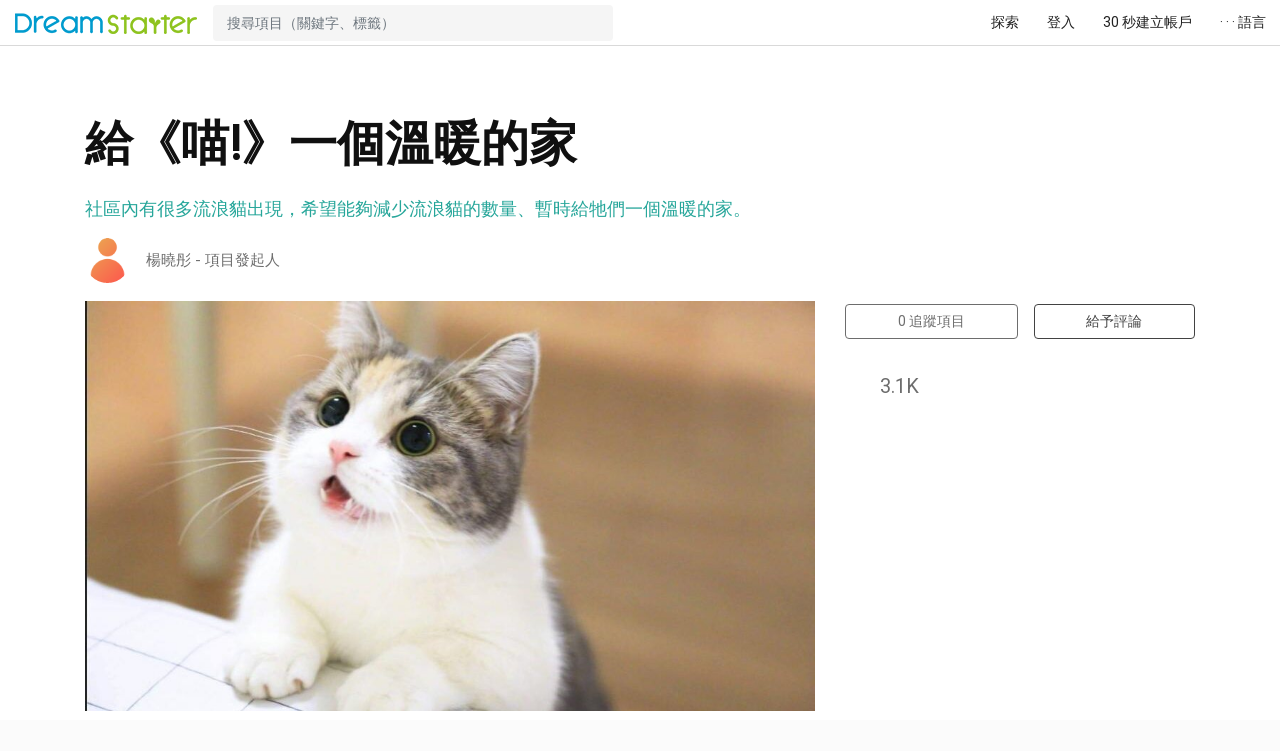

--- FILE ---
content_type: text/html; charset=UTF-8
request_url: https://dreamstarter.grwth.hk/project/story/1943
body_size: 44687
content:
<!DOCTYPE HTML>
<html lang="zh-hk">

<head>
    <meta http-equiv="Content-Type" content="text/html; charset=UTF-8">
    <meta name="viewport"
          content="width=device-width, initial-scale=1.0, maximum-scale=1.0, user-scalable=0">
    <meta http-equiv="X-UA-Compatible" content="IE=edge"/>
    <meta name="description" content="社區內有很多流浪貓出現，希望能夠減少流浪貓的數量、暫時給牠們一個溫暖的家。">
    <meta property="og:title" content="給《喵!》一個溫暖的家 | DreamStarter"/>
    <meta property="og:site_name" content="DreamStarter"/>
    <meta property="og:type" content="website"/>
    <meta property="og:url" content="https://dreamstarter.grwth.hk/project/story/1943"/>
    <meta property="og:image" content="https://dreamstarter-1301860956.cos.ap-hongkong.myqcloud.com/production/project_cover/1943_40aa0cc27f5fc9053bf1a9781c5d0653cc84ce576cad3794b7e509ad250267466cd58ed50a6aa811191850c58d19d72b.jpg"/>
    <meta property="og:image:width" content="1200"/>
    <meta property="og:image:height" content="630"/>
    <meta property="og:description" content="社區內有很多流浪貓出現，希望能夠減少流浪貓的數量、暫時給牠們一個溫暖的家。"/>

    
    
            <link rel="canonical" href="https://dreamstarter.grwth.hk/project/story/1943"/>
        
    <title>給《喵!》一個溫暖的家 | DreamStarter</title>

    <link rel="stylesheet" href="https://fonts.googleapis.com/css?family=Roboto">

    <link rel="stylesheet" href="https://dreamstarter.grwth.hk/assets/css/dist/plugin.2021031601.css" />    <link rel="stylesheet" href="https://dreamstarter.grwth.hk/assets/css/dist/core.2021031601.css" />
    <script>

        stripeV3Ready = function () {
        };

        initStripeRecaptcha = function () {
        };

        langDefault = 'zh-hk';
        langStripe = 'en';
        langRecaptcha = 'zh-HK';
        langMomentJS = 'zh-hk';
        langFlatPickerJs = 'zh-tw';
    </script>

    <script src="https://kit.fontawesome.com/69a08773d4.js" crossorigin="anonymous" defer></script>
    <script src="https://cdnjs.cloudflare.com/ajax/libs/jquery/3.5.1/jquery.min.js"
            integrity="sha512-bLT0Qm9VnAYZDflyKcBaQ2gg0hSYNQrJ8RilYldYQ1FxQYoCLtUjuuRuZo+fjqhx/qtq/1itJ0C2ejDxltZVFg=="
            crossorigin="anonymous"></script>
    <script src="https://cdnjs.cloudflare.com/ajax/libs/twitter-bootstrap/4.6.0/js/bootstrap.bundle.min.js"
            integrity="sha512-wV7Yj1alIZDqZFCUQJy85VN+qvEIly93fIQAN7iqDFCPEucLCeNFz4r35FCo9s6WrpdDQPi80xbljXB8Bjtvcg=="
            crossorigin="anonymous"></script>
    <script src="https://cdnjs.cloudflare.com/ajax/libs/moment.js/2.29.1/moment.min.js"
            integrity="sha512-qTXRIMyZIFb8iQcfjXWCO8+M5Tbc38Qi5WzdPOYZHIlZpzBHG3L3by84BBBOiRGiEb7KKtAOAs5qYdUiZiQNNQ=="
            crossorigin="anonymous"></script>
    <script src="https://dreamstarter.grwth.hk/assets/js/dist/plugin.min.2021031601.js"></script>
    <link href="https://dreamstarter.grwth.hk/assets/img/favicon/favicon.2021031601.png" rel="shortcut icon" type="image/x-icon">

        <script
            src="https://js.sentry-cdn.com/521b594980ed25df4f78fb902944ff0b.min.js"
            crossorigin="anonymous"
    ></script>
    <script>
            </script>

    <!-- Global Site Tag (gtag.js) - Google Analytics -->
    <script async src="https://www.googletagmanager.com/gtag/js?id=UA-110571588-2"></script>
    <script>
        window.dataLayer = window.dataLayer || [];

        function gtag() {
            dataLayer.push(arguments);
        }

        gtag('js', new Date());

        var ga_config = {
            page_title: '',
            custom_map: {},
        };

                        ga_config.page_path = '/project/story/1943';
        
        gtag('config', 'UA-110571588-2', ga_config);

        gtag('event', 'page_view', {'send_to': 'UA-110571588-2'});
    </script>
    
    
    <script src="https://dreamstarter.grwth.hk/assets/js/dist/core.min.2021031601.js"></script>
    <div id="fb-root"></div>
    <script async defer crossorigin="anonymous" src="https://connect.facebook.net/en_GB/sdk.js#xfbml=1&version=v18.0" nonce="lt2WDAZT"></script>
</head>
<body style="opacity: 0;">



    <nav id="main-nav" class="navbar navbar-expand
		">

        <a id="headerLogo" class="navbar-brand dreamstarter" href="https://www.dreamstarter.hk">
            <div class="small-screen">
                <img src="https://dreamstarter.grwth.hk/assets/img/dreamstarter/header-icon-36.2021031601.png"/>
            </div>
            <div class="normal-screen">
                <img src="https://dreamstarter.grwth.hk/assets/img/dreamstarter/header-logo-24-color.2021031601.png"/>
            </div>
        </a>

        <div class="collapse navbar-collapse" id="navbarSupportedContent">

            <div class="navbar-nav flex-fill">
                                    <form id="navbarSearchForm" class="flex-fill"
                          action="https://dreamstarter.grwth.hk/discovery/project"
                          method="get">
                        <div class="input-group">
                            <input type="text" class="form-control" name="q"
                                   placeholder="搜尋項目（關鍵字、標籤）"
                                   autocomplete="off"/>
                            <div class="input-group-append">
                                <button type="submit" class="d-btn flat-light-btn elevation-0"><i
                                            class="fas fa-search"></i></button>
                            </div>
                        </div>
                    </form>
                                </div>

            <ul class="navbar-nav d-none d-md-flex">
                
                <li class="nav-item">
                    <a href="https://dreamstarter.grwth.hk/discovery/project"
                       class="nav-link navbar-button">探索</a>
                </li>
                                                            <li class="nav-item">
                            <a href="https://dreamstarter.grwth.hk/login?redirect=https%253A%252F%252Fdreamstarter.grwth.hk%252Fproject%252Fstory%252F1943"
                               class="nav-link navbar-button">登入</a>
                        </li>
                                                                    <li class="nav-item">
                            <a href="https://dreamstarter.grwth.hk/signup?redirect=https%253A%252F%252Fdreamstarter.grwth.hk%252Fproject%252Fstory%252F1943"
                               class="nav-link navbar-button">30 秒建立帳戶</a>
                        </li>
                                            <li class="nav-item">
                        <a href="#" class="nav-link navbar-button"
                           onclick="return toggleMenu()">
                            &middot;&nbsp;&middot;&nbsp;&middot; 語言                        </a>
                    </li>
                                </ul>

            <ul class="navbar-nav d-flex d-md-none">
                <li class="nav-item">
                    <a href="#" class="nav-link navbar-button navbar-profile-button"
                       onclick="return toggleMenu()">
                        <div class="d-flex">
                            <div class="align-self-center">
                                &middot;&nbsp;&middot;&nbsp;&middot;
                            </div>
                                                    </div>
                    </a>
                </li>
            </ul>
        </div>
    </nav>
    
<div id="hamburgerMenuBackDrop" onclick="toggleMenu()"></div>

<div id="hamburgerMenu">
    <div class="menu-header-wrapper">
                    <div class="d-flex align-items-center">
                <div class="mr2">
                    <img class="user-profile user-profile-2x"
                         src="https://dreamstarter-1301860956.cos.ap-hongkong.myqcloud.com/production/user_profile/default_profile.png"/>
                </div>
                <div class="flex-fill">
                    <div class="h4 mb0">歡迎來到 DreamStarter</div>
                </div>
            </div>
                </div>

    <div class="menu-wrapper">
        <ul class="">
                        <li class="">
                <a href="https://dreamstarter.grwth.hk/discovery/project"
                   class="">探索</a>
            </li>

                                                <li class="mt2 mb2">
                        <a href="https://dreamstarter.grwth.hk/login?redirect=https%253A%252F%252Fdreamstarter.grwth.hk%252Fproject%252Fstory%252F1943"
                           class="d-btn btn-full-width ghost-black-btn">登入</a>
                    </li>
                                                        <li class="mt2 mb2">
                        <a href="https://dreamstarter.grwth.hk/signup?redirect=https%253A%252F%252Fdreamstarter.grwth.hk%252Fproject%252Fstory%252F1943"
                           class="d-btn btn-full-width main-btn">30 秒建立帳戶</a>
                    </li>
                                    <li>
                    <hr>
                </li>
                                        <li>
                <hr>
            </li>
            <li>
                <div style="padding: 10px 0;">
                    <div class="mb1">LANGUAGE / 語言</div>
                    <div>
                        <div class="form-group"><div class="select"><select name="user_lang" class="form-control footer-lang-switch" id="695da2a95f39buser_lang" class="form-control">
<option value="zh-hk" selected="selected">繁體中文</option>
<option value="en">English</option>
</select>
</div></div>                    </div>
                </div>
            </li>
        </ul>
    </div>
</div>

<div id="main">
<style>
    .project-short-desc-quote-new {
        position: relative;
        text-align: left;
        margin: 1em auto 1em;
        font-size: 1.125rem;
        color: #26a69a;
    }
</style>
<div id="projectTemplateHeader">
    
    <div id="projectHeader" class="white-bg d-flex">
        <div class="container">
            <div class="row">
                                    <div class="col-12 col-lg-8">
                        <div class="mt8 mb2">
                            <h1 class="mt0 mb0">
                                給《喵!》一個溫暖的家                                                            </h1>

                            <div class="project-short-desc-quote-new">
                                <div class="group">社區內有很多流浪貓出現，希望能夠減少流浪貓的數量、暫時給牠們一個溫暖的家。</div>
                                <div class="d-flex align-items-center meta">
                                    <div class="mr2">
                                        <img src="https://dreamstarter-1301860956.cos.ap-hongkong.myqcloud.com/production/user_profile/default_profile_3.png"
                                             class="user-profile user-profile-2x"/>
                                    </div>
                                    <div class="flex-fill alt">楊曉彤                                        - 項目發起人                                    </div>
                                </div>
                            </div>

                                                    </div>
                    </div>

                    <div class="w-100"></div>

                                            <div class="col-12 col-lg-8">
                                                                <div class="group-5x">
                                        <img alt="給《喵!》一個溫暖的家"
                                             src="https://dreamstarter-1301860956.cos.ap-hongkong.myqcloud.com/production/project_cover/1943_40aa0cc27f5fc9053bf1a9781c5d0653cc84ce576cad3794b7e509ad250267466cd58ed50a6aa811191850c58d19d72b.jpg"/>
                                    </div>
                                                            </div>

                        <div class="col-12 col-lg-4">
                            
                            
                                                            <div class="d-flex align-items-center">
                                    <button class="flex-fill d-btn ghost-btn"
                                            data-projectlabelid="1943"
                                            data-projectlabelled="0"
                                            data-projectlabelupdate="1"
                                            onclick="labelProject($(this))">
                                        <i class="fas fa-heart"></i>
                                        <span class="labelled-count">0</span>
                                        追蹤項目                                    </button>
                                    <div class="mr2"></div>
                                    <a href="https://dreamstarter.grwth.hk/project/review/1943"
                                       class="flex-fill d-btn ghost-grey-800-btn"><i class="fas fa-comment"></i> 給予評論</a>
                                </div>
                                <div class="d-flex align-items-center mt2">
                                    <div class="btn-empty btn-lg d-btn flat-light-btn"
                                         onclick="openSharingWindow('https://dreamstarter.grwth.hk/project/story/1943', 'facebook');"
                                         data-gatype="event" data-gacategory="project_story"
                                         data-gaaction="share_facebook"
                                         data-galabel="Project 1943">
                                        <i class="fa fa-facebook social-icon" style="color: #3B5998;"></i>
                                    </div>
                                    <div class="btn-empty btn-lg d-btn flat-light-btn"
                                         onclick="openSharingWindow('https://dreamstarter.grwth.hk/project/story/1943', 'twitter');"
                                         data-gatype="event" data-gacategory="project_story"
                                         data-gaaction="share_twitter"
                                         data-galabel="Project 1943">
                                        <i class="fa fa-twitter social-icon" style="color: #0084b4;"></i>
                                    </div>
                                    <div class="btn-empty btn-lg d-btn flat-light-btn"
                                         data-action="share/whatsapp/share"
                                         data-gatype="event" data-gacategory="project_story"
                                         data-gaaction="share_whatsapp"
                                         data-galabel="Project 1943"
                                         onclick="openSharingWindow('https://dreamstarter.grwth.hk/project/story/1943', 'whatsapp', '\u7D66\u300A\u55B5\x21\u300B\u4E00\u500B\u6EAB\u6696\u7684\u5BB6');">
                                        <i class="fa fa-whatsapp" style="color: #128C7E;"></i>
                                    </div>
                                    <div class="btn-empty btn-lg d-btn flat-light-btn">
                                        <i class="fas fa-eye view-icon"></i>
                                        3.1K                                    </div>
                                </div>
                                                        </div>
                                                        </div>
        </div>
    </div>

    <div id="projectNav" class="nav-wrapper reverse d-print-none">
        <div class="container">
            <div class="row scrollable">
                <div class="col-12 col-lg-10 offset-lg-1">
                    <ul class="nav nav-pills">
                        <li class="nav-item active">
                            <a class="nav-link"
                               href="https://dreamstarter.grwth.hk/project/story/1943">主頁</a>
                        </li>
                                                    <li class="nav-item ">
                                <a class="nav-link"
                                   href="https://dreamstarter.grwth.hk/project/fund/1943">捐款支持</a>
                            </li>
                                                    <li class="nav-item ">
                            <a class="nav-link"
                               href="https://dreamstarter.grwth.hk/project/resource/1943">參與項目</a>
                        </li>
                        <li class="nav-item ">
                            <a class="nav-link" href="https://dreamstarter.grwth.hk/project/review/1943"><sup>2</sup>
                                評論                            </a>
                        </li>
                        <li class="nav-item ">
                            <a class="nav-link" href="https://dreamstarter.grwth.hk/project/objective/1943"><sup></sup>
                                進度                            </a>
                        </li>
                    </ul>
                </div>
            </div>
        </div>
    </div>
</div>


<div id="projectWrapper">
    <div class="container pt10 pb10">
        <div class="row">
            <div class="col-12 col-lg-10 offset-lg-1 col-xl-8 offset-xl-2">
                <div class="mb4">
                                            <div class="group-3x">
                            <button class="d-btn ghost-black-btn translate-story translate-story-to"
                                    onclick="translateStory($(this));">按此翻譯成您的語言</button>

                            <button class="d-btn ghost-black-btn translate-story translate-story-from"
                                    onclick="translateStory($(this));"
                                    style="display: none;">顯示原始文字                                <small class="ml4">技術支援由 <img class="d-inline-block" src="https://dreamstarter.grwth.hk/assets/img/google-small-logo.2021031601.png"> 提供</small>
                            </button>
                            <div class="text-left translate-story translate-story-from alt font-12 meta mt1"
                                 style="display: none;">
                                這段文字是透過 Google 翻譯，將原文翻譯成您的語言，因此可能無法達到完全準確，僅供參考。                            </div>
                        </div>
                                            <article id="projectDescArticle" class="project-details-desc"
                             data-readmore="1" data-readmore-height="1400" data-readmore-btn="projectDescArticleMore">
                        <div id="projectDescArticleWrapper">
                            <p>社區內有很多流浪貓出現，所以我們希望能夠減少流浪貓的數量、暫時給牠們一個溫暖的家，以及希望有好心人可以把可愛的貓貓帶回家。</p>

<h2>靈感來自</h2>

<p>我們在日常生活中，在街上看見很多無家可歸、身體瘦弱或殘缺的流浪貓，所以我們出此下策。</p>

<h2>解決什麼社會問題</h2>

<p>這個項目能夠盡量減少流浪貓出生的數量。</p>

<h2>我們如何由0到1開始</h2>

<ol><li>資料蒐集：看看區內有哪些大型或小型流浪貓聚集的地方。</li><li>聯絡有關機構及人士</li><li>協助舉辦義診活動 (獸醫)</li></ol>

<h2>我們遇到的挑戰</h2>

<ol><li>各項管理：找地方、招募義工、管理人流等。</li><li>計劃的項目會花費很多時間，我們未必能夠有足夠時間參與建造及尋找義工。</li></ol>

<h2>需要的資源及人力</h2>

<p>材料：防彈玻璃、活塞，迷你視像鏡頭，地毯，保護電線膠、告示牌、爬梯，自動飲水及餵食機，太陽能板，貓爪板，玩具，加熱板。<br>人力：學生、獸醫及義工。</p>

<h2>我們是誰</h2>

<p>嗇色園主辦可信學校2021-2022 5E班學生：<br>陳俊煜丶伊文丶俞俞汶丶劉沛瑩丶劉宇衛丶王祖賢丶王梓杰丶黃振軒丶王鈺灝丶許雲輝丶朱偉莉亞。<br> </p>                        </div>

                        <div class="desc-mask"></div>
                    </article>

                    <div>
                        <button class="d-btn green-btn btn-full-width" data-readmore="2"
                                data-readmore-target="projectDescArticle"
                                id="projectDescArticleMore"
                                style="display: none;">查看更多                            <i class="fas fa-angle-double-down"></i>
                        </button>
                    </div>
                </div>

                                    <div class="project-details-desc mt2 mb2 text-left d-print-none">
                        （於 <time class="toc date-tooltip" data-toggle="tooltip" data-placement="top" datetime="2022-04-21 14:51:28" title="2022-04-21 14:51:28">2022-04-21 14:51:28</time> 更新）                    </div>
                    
                <div class="group-5x d-print-none text-left">
                    <div class="d-flex align-items-center">
                        <button class="d-btn ghost-btn"
                                data-projectlabelid="1943"
                                data-projectlabelled="0"
                                data-projectlabelupdate="1"
                                onclick="labelProject($(this))">
                            <i class="fas fa-heart"></i>
                            <span class="labelled-count"></span>
                        </button>
                        <div class="project-details-action-button ml2">
                            <div class="d-inline-block action-icon non-btn"
                                 onclick="openSharingWindow('https://dreamstarter.grwth.hk/project/story/1943', 'facebook');"
                                 data-gatype="event" data-gacategory="project_story"
                                 data-gaaction="share_facebook"
                                 data-galabel="Project 1943">
                                <i class="fa fa-facebook social-icon" style="color: #3B5998;"></i>
                            </div>
                            <div class="d-inline-block action-icon non-btn"
                                 onclick="openSharingWindow('https://dreamstarter.grwth.hk/project/story/1943', 'twitter');"
                                 data-gatype="event" data-gacategory="project_story"
                                 data-gaaction="share_twitter"
                                 data-galabel="Project 1943">
                                <i class="fa fa-twitter social-icon" style="color: #0084b4;"></i>
                            </div>
                            <div class="d-inline-block action-icon non-btn" data-action="share/whatsapp/share"
                                 data-gatype="event" data-gacategory="project_story"
                                 data-gaaction="share_whatsapp"
                                 data-galabel="Project 1943"
                                 onclick="openSharingWindow('https://dreamstarter.grwth.hk/project/story/1943', 'whatsapp', '\u7D66\u300A\u55B5\x21\u300B\u4E00\u500B\u6EAB\u6696\u7684\u5BB6');">
                                <i class="fa fa-whatsapp" style="color: #128C7E;"></i>
                            </div>
                        </div>
                    </div>
                    <div class="project-details-profile-list">
                        <ul class="list-inline">
                                                    </ul>
                    </div>
                </div>
            </div>
        </div>
    </div>
</div>

    <div class="d-flex group-5x d-print-none" style="height: 3px;">
        <div class="flex-fill main-bg"></div>
        <div class="flex-fill green-bg"></div>
        <div class="flex-fill red-bg"></div>
        <div class="flex-fill yellow-bg"></div>
    </div>
    <div class="section container group-5x d-print-none">
        <div class="row">
            <div class="col-12 col-lg-10 offset-lg-1 col-xl-8 offset-xl-2">
                <h2 class="text-center">捐款支持項目</h2>

                <p class=""
                   style="font-size: 1.25rem; -webkit-font-smoothing: antialiased;">喜歡這個項目？捐款支持使他們為社會帶來更多創新元素！</p>

                <form id="goToFundForm" class="form"
                      action="https://dreamstarter.grwth.hk/project/fund/1943"
                      method="get">
                    <div class="price-input input-group mb2 no-btn">
                        <div class="input-group-prepend"><span class="input-group-text">HK$</span></div>
                        <input id="totalInput" pattern="\d*" type="number" name="amount" step="any"
                               value="50.0"
                               placeholder="50.0"
                               class="form-control">
                    </div>
                    <div class="mb2">
                        <button id="goToFundFormBtn" class="d-btn green-btn btn-lg" type="submit"
                                data-gatype="event" data-gacategory="project_header"
                                data-gaaction="fund_next" data-galabel="Project 1943">
                            下一步                        </button>
                    </div>
                </form>

                <div class="text-center"><img src="https://dreamstarter.grwth.hk/assets/img/payment/powered-by-stripe.2021031601.png">
                </div>
            </div>
        </div>
    </div>
    
<div class="d-flex group-5x d-print-none" style="height: 3px;">
    <div class="flex-fill main-bg"></div>
    <div class="flex-fill green-bg"></div>
    <div class="flex-fill red-bg"></div>
    <div class="flex-fill yellow-bg"></div>
</div>

<div class="section container d-print-none group-5x">
    <div class="row">
        
        
        
                    <div class="col-12 col-lg-10 offset-lg-1 col-xl-8 offset-xl-2">
                <div class="group-5x text-left">
                    <h2 class="text-center">其他人的評論</h2>

                                            <div class="card card-default mt4">
                            <div class="card-body">

                                <div class="d-block d-md-flex align-items-center">
                                    <div class="flex-fill text-center mr2 ml2">
                                        <div class="h4 mb0 mt0 meta">您認為這個社會創新項目可行嗎？</div>
                                    </div>
                                    <div class="d-none d-md-block mb2"></div>
                                    <div class="text-center">
                                        <a class="d-btn ghost-grey-btn btn-sm"
                                           href="https://dreamstarter.grwth.hk/project/review/1943/?option=1"
                                           target="_blank">😍 可行</a>
                                        <a class="d-btn ghost-grey-btn btn-sm"
                                           href="https://dreamstarter.grwth.hk/project/review/1943/?option=3"
                                           target="_blank">😮 可行但疑惑</a>
                                        <a class="d-btn ghost-grey-btn btn-sm"
                                           href="https://dreamstarter.grwth.hk/project/review/1943/?option=2"
                                           target="_blank">😞 有難度</a>
                                    </div>
                                </div>
                            </div>
                        </div>
                        
                                    </div>
            </div>
                </div>
</div>

<div class="mb20 d-print-none">
    <div class="section container">
        <h2 class="text-center group-2x">給《喵!》一個溫暖的家 發起人</h2>
    </div>
    <div id="adminCarousel" class="carousel-container user-carousel">
        <div class="item text-center mr4 ml4"><div class="mt1 mb1">
	<div class="group">
		<a href="https://dreamstarter.grwth.hk/@nyan_13325">
			<img class="user-profile user-profile-6x" src="https://dreamstarter-1301860956.cos.ap-hongkong.myqcloud.com/production/user_profile/default_profile_3.png"/>
		</a>
	</div>
	<div class="group">
		<div class="profile-widget-name mb1">
			<strong><a class="h3 link--no-accent"
			           href="https://dreamstarter.grwth.hk/@nyan_13325">楊曉彤</a></strong>
		</div>
		<div class="profile-widget-desc alt">
					</div>
	</div>
</div>
</div>    </div>
</div>

<script>
    $(function () {
        initMediumImageLink('#projectDescArticle');

        initReadMore();
        initUserCarousel();
        initProjectCarousel();
    });
</script>

<div id="storyNavbar" class="navbar-shortcut fixed-top hover-top navbar-hidden">
    <div class="nav-wrapper reverse d-print-none">
        <div class="container d-flex align-items-center">
            <ul class="nav nav-pills flex-fill">
                <li class="nav-item dropdown d-block d-md-none">
                    <a href="#" class="nav-link" data-toggle="dropdown"><i class="fas fa-bars"></i>
                        選單</a>
                    <div class="dropdown-menu">
                        <a class="dropdown-item"
                           href="https://dreamstarter.grwth.hk/project/story/1943">主頁</a>
                        <a class="dropdown-item" href="https://dreamstarter.grwth.hk/project/resource/1943">參與項目</a>
                    </div>
                </li>
                <li class="nav-item active d-none d-md-block">
                    <a class="nav-link" href="https://dreamstarter.grwth.hk/project/story/1943">主頁</a>
                </li>
                <li class="nav-item  d-none d-md-block">
                    <a class="nav-link" href="https://dreamstarter.grwth.hk/project/resource/1943">參與項目</a>
                </li>
                <li class="nav-item  d-none d-md-block">
                    <a class="nav-link" href="https://dreamstarter.grwth.hk/project/review/1943"><sup>2</sup>
                        評論</a>
                </li>
                <li class=" d-none d-md-block">
                    <a class="nav-link" href="https://dreamstarter.grwth.hk/project/objective/1943"><sup></sup>
                        進度</a>
                </li>
            </ul>
            <div class="ml4">
                                <button class="d-btn ghost-btn d-btn ghost-btn"
                        data-projectlabelid="1943"
                        data-projectlabelled="0"
                        data-projectlabelupdate="1"
                        onclick="labelProject($(this))">
                    <i class="fas fa-heart"></i>
                    <span class="labelled-count"></span>
                </button>
            </div>
        </div>
    </div>
</div>
<script>
    $(function () {
        var io = new IntersectionObserver(function (entries) {
            if (entries[0].isIntersecting) {
                $('#storyNavbar').addClass('navbar-hidden');
                $('#storyNavbar .dropdown').removeClass('open');
            } else {
                $('#storyNavbar').removeClass('navbar-hidden');
            }
        });
        io.observe(document.getElementById('projectTemplateHeader'));
    });

    function showReviewFeedback(id) {
        $('.project-review-card[data-review-id=' + id + '] .review-feedback-content').hide();
        $('.project-review-card[data-review-id=' + id + '] .form').show();

        return false;
    }

    function submitReviewFeedback(btn, id) {
        loadingBtn(btn);

        var formData = new FormData($('.project-review-card[data-review-id=' + id + '] .form')[0]);

        $.post({
            url: '/manage/project_ajax/submit_review_feedback/',
            data: formData,
            dataType: "JSON",
            processData: false,
            contentType: false,
            success: function (results) {
                snbS(results.message);
                $('.project-review-card[data-review-id=' + id + '] .review-feedback-content')
                    .html(results.data.html).show();
                $('.project-review-card[data-review-id=' + id + '] .form').hide();
            },
            error: function (xhr) {
                ajaxCallError(xhr);
            },
            complete: function () {
                resetBtn(btn)
            }
        });

        return false;
    }

    function translate(btn, id, type, source, success) {
        loadingBtn(btn, false);

        $.post({
            url: '/project/ajax_translate/',
            data: {
                project_id: '1943',
                id: id,
                type: type,
                source: source
            },
            dataType: "JSON",
            success: success,
            error: function (xhr) {
                ajaxCallError(xhr);
            },
            complete: function () {
                resetBtn(btn)
            }
        });

        return false;
    }

    function translateStory(btn) {
        var source = btn.hasClass('translate-story-from') ? 'from' : 'to';
        return translate(btn,
            '1943',
            'story',
            source,
            function (result) {
                $('#projectDescArticleWrapper').html(result.data.text);
                if (result.data.source === 'from') {
                    $('.translate-story-to').show();
                    $('.translate-story-from').hide();
                } else {
                    $('.translate-story-from').show();
                    $('.translate-story-to').hide();
                }
            });
    }

    function translateObjective(btn, id) {
        var source = btn.hasClass('translate-objective-from') ? 'from' : 'to';
        return translate(btn,
            id,
            'objective',
            source,
            function (result) {
                $('#objectiveDescArticleWrapper').html(result.data.desc);
                $('#objectiveTitle').text(result.data.title);

                if (result.data.source === 'from') {
                    $('.translate-objective-to').show();
                    $('.translate-objective-from').hide();
                } else {
                    $('.translate-objective-from').show();
                    $('.translate-objective-to').hide();
                }
            });
    }

    function translateObjectiveList(btn) {
        var source = btn.hasClass('translate-objective-list-from') ? 'from' : 'to';
        return translate(btn,
            '1943',
            'objective_list',
            source,
            function (result) {
                if (result.data.source === 'from') {
                    for (i = 0; i < result.data.listing.length; i++) {
                        $('.objective-desc-wrapper[data-objective-id="' + result.data.listing[i].id + '"]').show();
                        $('.objective-title-wrapper[data-objective-id="' + result.data.listing[i].id + '"]').text(result.data.listing[i].title);
                    }

                    $('.translate-objective-list-to').show();
                    $('.translate-objective-list-from').hide();
                } else {
                    for (i = 0; i < result.data.listing.length; i++) {
                        $('.objective-desc-wrapper[data-objective-id="' + result.data.listing[i].id + '"]').hide();
                        $('.objective-title-wrapper[data-objective-id="' + result.data.listing[i].id + '"]').text(result.data.listing[i].title);
                    }

                    $('.translate-objective-list-from').show();
                    $('.translate-objective-list-to').hide();
                }
            });
    }


    function translateResourceList(btn) {
        var source = btn.hasClass('translate-resource-from') ? 'from' : 'to';
        return translate(btn,
            '1943',
            'resource',
            source,
            function (result) {
                if (result.data.source === 'from') {
                    for (i = 0; i < result.data.listing.length; i++) {
                        $('.resource-desc-wrapper[data-resource-id="' + result.data.listing[i].id + '"]').text(result.data.listing[i].desc);
                        $('.resource-name-wrapper[data-resource-id="' + result.data.listing[i].id + '"]').text(result.data.listing[i].name);
                    }

                    $('.translate-resource-to').show();
                    $('.translate-resource-from').hide();
                } else {
                    for (i = 0; i < result.data.listing.length; i++) {
                        $('.resource-desc-wrapper[data-resource-id="' + result.data.listing[i].id + '"]').text(result.data.listing[i].desc);
                        $('.resource-name-wrapper[data-resource-id="' + result.data.listing[i].id + '"]').text(result.data.listing[i].name);
                    }

                    $('.translate-resource-from').show();
                    $('.translate-resource-to').hide();
                }
            });
    }


    function initUserCarousel() {
        var adminCarousel = $('#adminCarousel');
        adminCarousel.slick({
            infinite: true,
            accessibility: false,
            slidesToShow: 1,
            slidesToScroll: 1,
            centerMode: true,
            centerPadding: '0',
            draggable: false,
            speed: 300,
            mobileFirst: true,
            dots: true,
            arrows: false,
            responsive: [
                {
                    breakpoint: 1599,
                    settings: {
                        slidesToShow: 5,
                        slidesToScroll: 5
                    }
                },
                {
                    breakpoint: 1199,
                    settings: {
                        slidesToShow: 4,
                        slidesToScroll: 4
                    }
                },
                {
                    breakpoint: 991,
                    settings: {
                        slidesToShow: 3,
                        slidesToScroll: 3
                    }
                },
                {
                    breakpoint: 767,
                    settings: {
                        slidesToShow: 2,
                        slidesToScroll: 2
                    }
                }
            ]
        });
    }

    $(window).on('load', function () {
    });
</script>
</div>


<style>
    #newFooter {
        background: #ffffff;
        border: 0;
        border-top: 1px solid #d9d9d9;
        padding-top: 3em;
        padding-bottom: 2em;
        flex-shrink: 0;
    }

    select.footer-lang-switch,
    select.secondary {
        background-color: #F5F5F5;
        border: 0;
    }

    #newFooter h4 {
        text-transform: uppercase;
    }

    #newFooter .footer-link a {
        display: block;
        padding-bottom: 0.8rem;
        font-size: 1em;
        color: #6D6D6D;
    }

    #newFooter .social-link a {
        font-size: 1.75rem;
    }

    #newFooter .credit {
        margin-top: 2rem;
    }
</style>

    <div id="newFooter" class="d-print-none">
        <div class="container">
            <div class="row">
                <div class="col-12 col-lg-5">
                    <h4>DreamStarter</h4>
                    <div class="row footer-link">
                        <div class="col-6">
                            <a href="https://www.dreamstarter.hk">DreamStarter 主頁</a>
                            <a href="https://www.dreamstarter.hk/explore-dreams">夢想分類及學校分類</a>
                            <a href="https://dreamstarter.grwth.hk/discovery/project">所有夢想項目</a>
                            <a href="https://dreamstarter.grwth.hk/discovery/project?yearly=CUR_2025_2026">本學年所有夢想項目</a>
                        </div>
                    </div>
                </div>
                <div class="col-12 col-md-6 col-lg-4">

                </div>
                <div class="col-12 col-md-6 col-lg-3">
                    <h4><i class="fas fa-globe-asia"></i> LANGUAGE / 語言</h4>
                    <div class="form-group">
                        <div class="form-group"><div class="select"><select name="user_lang" class="form-control footer-lang-switch" id="695da2a95f5d4user_lang" class="form-control">
<option value="zh-hk" selected="selected">繁體中文</option>
<option value="en">English</option>
</select>
</div></div>                    </div>
                </div>
            </div>
        </div>
    </div>
    
<div id="loading-slider">
    <div class="ls-line"></div>
    <div id="ls-dot1" class="ls-break ls-dot1"></div>
    <div id="ls-dot2" class="ls-break ls-dot2"></div>
    <div id="ls-dot3" class="ls-break ls-dot3"></div>
</div>
<script>

    function animateCSS(element, animationName, callback) {
        var node = document.querySelector(element);
        node.classList.add('animated', animationName);

        function handleAnimationEnd() {
            node.classList.remove('animated', animationName);
            node.removeEventListener('animationend', handleAnimationEnd);

            if (typeof callback === 'function') {
                callback();
            }
        }

        node.addEventListener('animationend', handleAnimationEnd);
    }

    function recaptchaReady() {
        isRecaptchaReady = true;

        var recaptchaV2Dom = document.querySelectorAll('div[data-recaptcha="v2"]');
        for (var i = 0, size = recaptchaV2Dom.length; i < size; i++) {
            grecaptcha.render(recaptchaV2Dom[i].getAttribute('id'), {
                'sitekey': '6LdjgwgpAAAAADGfLEyP1AD0j1U6Udb2gq7bk6j1',
                'theme': 'light',
                'hl': langRecaptcha
            });
        }

        var recaptchaInputDom = document.querySelectorAll('div[data-recaptcha="login"]');
        for (i = 0, size = recaptchaInputDom.length; i < size; i++) {
            grecaptcha.render(recaptchaInputDom[i].getAttribute('id'), {
                'sitekey': '6LdjgwgpAAAAADGfLEyP1AD0j1U6Udb2gq7bk6j1',
                'theme': 'light',
                'hl': langRecaptcha
            });
        }

        initStripeRecaptcha();
    }

    $(function () {
        $('.footer-lang-switch').change(function () {
            loadingSlider(true);

            var url = new URL(window.location.href);
            url.searchParams.set('lang', $(this).val());
            window.location.href = url;
        });
    });

    $(window).on('load', function () {
            });

    function getGAClientID() {
        if (typeof ga !== 'undefined') {
            try {
                var trackers = ga.getAll();
                if (Array.isArray(trackers)) {
                    for (var i = 0, len = trackers.length; i < len; i += 1) {
                        return trackers[i].get('clientId');
                    }
                }
            } catch (e) {
            }
        }
        return null;
    }
</script>


<div id="loginModal" class="custom-modal" style="display: none;">
    <div class="container-fluid text-center">
        <h4>使用電郵地址繼續</h4>

        <div class="group">
            <a href="https://dreamstarter.grwth.hk/login?redirect=https%253A%252F%252Fdreamstarter.grwth.hk%252Fproject%252Fstory%252F1943" class="d-btn green-btn">
                登入</a>

            <a href="https://dreamstarter.grwth.hk/signup?redirect=https%253A%252F%252Fdreamstarter.grwth.hk%252Fproject%252Fstory%252F1943" class="d-btn ghost-green-btn">
                30 秒建立帳戶</a>
        </div>

        <div class="alt">
            <a href="#"
               onclick="$('#loginModal').iziModal('close'); return false;">關閉</a>
        </div>
    </div>
</div>

<script src="https://www.google.com/recaptcha/api.js?render=explicit&onload=recaptchaReady" async defer></script>
<script src="https://js.stripe.com/v3/" async defer onload="stripeV3Ready()"></script>
</body>
</html>


--- FILE ---
content_type: text/css
request_url: https://dreamstarter.grwth.hk/assets/css/dist/core.2021031601.css
body_size: 107709
content:
html{position:relative;height:100%;font-size:16px}body{padding:0;color:#212121;font-family:-apple-system,BlinkMacSystemFont,"Segoe UI",Roboto,Helvetica,Arial,"PingFang HK","PingFang TC","Noto Sans CJK TC","Microsoft JhengHei",sans-serif;background-color:#fbfbfb;vertical-align:middle;overflow-y:scroll;overflow-x:hidden;min-height:100vh;width:100%;font-size:1rem;word-break:break-word;word-wrap:break-word;overflow-wrap:break-word;opacity:1 !important;display:flex;flex-direction:column}body.fixed{overflow-y:hidden}::-moz-selection{background:#09f;color:#fff}::selection{background:#09f;color:#fff}:focus{outline:0}a{text-decoration:none;-webkit-transition:color .2s;transition:color .2s;color:#1976d2}a:hover,a:focus{color:#09f;text-decoration:none;outline:none}a.link--no-accent,a .link--no-accent{color:inherit}a.link--underline,a .link--underline{text-decoration:underline}hr{margin-top:.8rem;margin-bottom:.8rem;border-top:1px solid #bdbdbd}p{margin:0 0 1em 0}p.intro-p{max-width:100%;font-size:1.1rem;line-height:1.6}.width-best-reading{max-width:42em}.width-best-reading.center{margin:0 auto}img{max-width:100%;max-height:100%;transition:opacity .2s}img.image-lazy-loading{opacity:0}h1,h2,h3,h4,h5,h6,.h1,.h2,.h3,.h4,.h5,.h6{color:#101010;font-weight:bold;margin-top:0;margin-bottom:.8rem;line-height:1.4}h1,.h1{margin-top:1.4em;font-size:2.25rem}h2,.h2{font-size:1.875rem}h3,.h3{font-size:1.5rem}h4,h5,h6,.h4,.h5,.h6{font-size:1.125rem}blockquote{border-left:5px solid #bdbdbd;font-size:1em}textarea{resize:vertical}.mt0{margin-top:0rem !important}.mb0{margin-bottom:0rem !important}.ml0{margin-left:0rem !important}.mr0{margin-right:0rem !important}.pt0{padding-top:0rem !important}.pb0{padding-bottom:0rem !important}.pl0{padding-left:0rem !important}.pr0{padding-right:0rem !important}.mt1{margin-top:0.5rem !important}.mb1{margin-bottom:0.5rem !important}.ml1{margin-left:0.5rem !important}.mr1{margin-right:0.5rem !important}.pt1{padding-top:0.5rem !important}.pb1{padding-bottom:0.5rem !important}.pl1{padding-left:0.5rem !important}.pr1{padding-right:0.5rem !important}.mt2{margin-top:1rem !important}.mb2{margin-bottom:1rem !important}.ml2{margin-left:1rem !important}.mr2{margin-right:1rem !important}.pt2{padding-top:1rem !important}.pb2{padding-bottom:1rem !important}.pl2{padding-left:1rem !important}.pr2{padding-right:1rem !important}.mt3{margin-top:1.5rem !important}.mb3{margin-bottom:1.5rem !important}.ml3{margin-left:1.5rem !important}.mr3{margin-right:1.5rem !important}.pt3{padding-top:1.5rem !important}.pb3{padding-bottom:1.5rem !important}.pl3{padding-left:1.5rem !important}.pr3{padding-right:1.5rem !important}.mt4{margin-top:2rem !important}.mb4{margin-bottom:2rem !important}.ml4{margin-left:2rem !important}.mr4{margin-right:2rem !important}.pt4{padding-top:2rem !important}.pb4{padding-bottom:2rem !important}.pl4{padding-left:2rem !important}.pr4{padding-right:2rem !important}.mt5{margin-top:2.5rem !important}.mb5{margin-bottom:2.5rem !important}.ml5{margin-left:2.5rem !important}.mr5{margin-right:2.5rem !important}.pt5{padding-top:2.5rem !important}.pb5{padding-bottom:2.5rem !important}.pl5{padding-left:2.5rem !important}.pr5{padding-right:2.5rem !important}.mt6{margin-top:3rem !important}.mb6{margin-bottom:3rem !important}.ml6{margin-left:3rem !important}.mr6{margin-right:3rem !important}.pt6{padding-top:3rem !important}.pb6{padding-bottom:3rem !important}.pl6{padding-left:3rem !important}.pr6{padding-right:3rem !important}.mt7{margin-top:3.5rem !important}.mb7{margin-bottom:3.5rem !important}.ml7{margin-left:3.5rem !important}.mr7{margin-right:3.5rem !important}.pt7{padding-top:3.5rem !important}.pb7{padding-bottom:3.5rem !important}.pl7{padding-left:3.5rem !important}.pr7{padding-right:3.5rem !important}.mt8{margin-top:4rem !important}.mb8{margin-bottom:4rem !important}.ml8{margin-left:4rem !important}.mr8{margin-right:4rem !important}.pt8{padding-top:4rem !important}.pb8{padding-bottom:4rem !important}.pl8{padding-left:4rem !important}.pr8{padding-right:4rem !important}.mt9{margin-top:4.5rem !important}.mb9{margin-bottom:4.5rem !important}.ml9{margin-left:4.5rem !important}.mr9{margin-right:4.5rem !important}.pt9{padding-top:4.5rem !important}.pb9{padding-bottom:4.5rem !important}.pl9{padding-left:4.5rem !important}.pr9{padding-right:4.5rem !important}.mt10{margin-top:5rem !important}.mb10{margin-bottom:5rem !important}.ml10{margin-left:5rem !important}.mr10{margin-right:5rem !important}.pt10{padding-top:5rem !important}.pb10{padding-bottom:5rem !important}.pl10{padding-left:5rem !important}.pr10{padding-right:5rem !important}.mt11{margin-top:5.5rem !important}.mb11{margin-bottom:5.5rem !important}.ml11{margin-left:5.5rem !important}.mr11{margin-right:5.5rem !important}.pt11{padding-top:5.5rem !important}.pb11{padding-bottom:5.5rem !important}.pl11{padding-left:5.5rem !important}.pr11{padding-right:5.5rem !important}.mt12{margin-top:6rem !important}.mb12{margin-bottom:6rem !important}.ml12{margin-left:6rem !important}.mr12{margin-right:6rem !important}.pt12{padding-top:6rem !important}.pb12{padding-bottom:6rem !important}.pl12{padding-left:6rem !important}.pr12{padding-right:6rem !important}.mt13{margin-top:6.5rem !important}.mb13{margin-bottom:6.5rem !important}.ml13{margin-left:6.5rem !important}.mr13{margin-right:6.5rem !important}.pt13{padding-top:6.5rem !important}.pb13{padding-bottom:6.5rem !important}.pl13{padding-left:6.5rem !important}.pr13{padding-right:6.5rem !important}.mt14{margin-top:7rem !important}.mb14{margin-bottom:7rem !important}.ml14{margin-left:7rem !important}.mr14{margin-right:7rem !important}.pt14{padding-top:7rem !important}.pb14{padding-bottom:7rem !important}.pl14{padding-left:7rem !important}.pr14{padding-right:7rem !important}.mt15{margin-top:7.5rem !important}.mb15{margin-bottom:7.5rem !important}.ml15{margin-left:7.5rem !important}.mr15{margin-right:7.5rem !important}.pt15{padding-top:7.5rem !important}.pb15{padding-bottom:7.5rem !important}.pl15{padding-left:7.5rem !important}.pr15{padding-right:7.5rem !important}.mt16{margin-top:8rem !important}.mb16{margin-bottom:8rem !important}.ml16{margin-left:8rem !important}.mr16{margin-right:8rem !important}.pt16{padding-top:8rem !important}.pb16{padding-bottom:8rem !important}.pl16{padding-left:8rem !important}.pr16{padding-right:8rem !important}.mt17{margin-top:8.5rem !important}.mb17{margin-bottom:8.5rem !important}.ml17{margin-left:8.5rem !important}.mr17{margin-right:8.5rem !important}.pt17{padding-top:8.5rem !important}.pb17{padding-bottom:8.5rem !important}.pl17{padding-left:8.5rem !important}.pr17{padding-right:8.5rem !important}.mt18{margin-top:9rem !important}.mb18{margin-bottom:9rem !important}.ml18{margin-left:9rem !important}.mr18{margin-right:9rem !important}.pt18{padding-top:9rem !important}.pb18{padding-bottom:9rem !important}.pl18{padding-left:9rem !important}.pr18{padding-right:9rem !important}.mt19{margin-top:9.5rem !important}.mb19{margin-bottom:9.5rem !important}.ml19{margin-left:9.5rem !important}.mr19{margin-right:9.5rem !important}.pt19{padding-top:9.5rem !important}.pb19{padding-bottom:9.5rem !important}.pl19{padding-left:9.5rem !important}.pr19{padding-right:9.5rem !important}.mt20{margin-top:10rem !important}.mb20{margin-bottom:10rem !important}.ml20{margin-left:10rem !important}.mr20{margin-right:10rem !important}.pt20{padding-top:10rem !important}.pb20{padding-bottom:10rem !important}.pl20{padding-left:10rem !important}.pr20{padding-right:10rem !important}.form-group{margin-bottom:1.5rem}.group{margin-bottom:1rem}.group:first-child{margin-bottom:1rem}.group:last-child{margin-bottom:0}.group:only-child{margin-bottom:0}.group-0x{margin-bottom:0rem}.group-1x{margin-bottom:1rem}.group-2x{margin-bottom:2rem}.group-3x{margin-bottom:3rem}.group-4x{margin-bottom:4rem}.group-5x{margin-bottom:5rem}.group-6x{margin-bottom:6rem}.group-7x{margin-bottom:7rem}.group-8x{margin-bottom:8rem}.group-9x{margin-bottom:9rem}.group-10x{margin-bottom:10rem}.slide-group{padding:1px 0}.elevation-1{-webkit-transition-property:box-shadow,-webkit-transform;transition-property:box-shadow,-webkit-transform;transition-property:box-shadow,transform;transition-property:box-shadow,transform,-webkit-transform;-webkit-transition-duration:.3s;transition-duration:.3s;-webkit-transition-timing-function:ease;transition-timing-function:ease}.elevation-1:hover,.elevation-1:focus{-webkit-transform:translateY(-1%);transform:translateY(-1%);box-shadow:0 4px 10px 0 rgba(179,179,179,.7)}.elevation-5{-webkit-transition-property:box-shadow,-webkit-transform;transition-property:box-shadow,-webkit-transform;transition-property:box-shadow,transform;transition-property:box-shadow,transform,-webkit-transform;-webkit-transition-duration:.3s;transition-duration:.3s;-webkit-transition-timing-function:ease;transition-timing-function:ease}.elevation-5:hover,.elevation-5:focus{-webkit-transform:translateY(-5%);transform:translateY(-5%);box-shadow:0 4px 10px 0 rgba(179,179,179,.7)}.text-overflow-ellipsis{text-overflow:ellipsis;white-space:nowrap;overflow:hidden;display:block}.middotDivider{padding-right:.45em;padding-left:.45em}.middotDivider::after{content:"·"}dl.row dd,dl.row dt{margin-bottom:1em}ul.d-ul{list-style-type:disc;margin:1em 0;padding-left:28px}ol.d-ol{margin:1em 0;padding-left:28px}blockquote{padding:10px 20px}.list-inline.list-inline-center{padding-left:0;margin-left:0}.g-recaptcha>div,.g-recaptcha>div>div{margin:0 auto}.g-recaptcha.text-left>div,.g-recaptcha.text-left>div>div{margin:0}.text-center .grecaptcha-badge{margin:0 auto}@media print{a[href]::after{content:none !important}img{max-width:300px !important}}.dropdown-notification{width:500px;padding:.825rem;-webkit-user-select:none;-moz-user-select:none;-ms-user-select:none;user-select:none}.no-notification,.more-notification{display:none}.notification-item:last-child{border-bottom:0}.notification-item{border-bottom:1px solid #d4d4d4;padding:4px 0}@media(max-width: 767px){.dropdown-notification{width:inherit}}.row-sm{margin-left:-6px;margin-right:-6px}.row-sm .col-1,.row-sm .col-sm-1,.row-sm .col-md-1,.row-sm .col-lg-1,.row-sm .col-xl-1,.row-sm .col-2,.row-sm .col-sm-2,.row-sm .col-md-2,.row-sm .col-lg-2,.row-sm .col-xl-2,.row-sm .col-3,.row-sm .col-sm-3,.row-sm .col-md-3,.row-sm .col-lg-3,.row-sm .col-xl-3,.row-sm .col-4,.row-sm .col-sm-4,.row-sm .col-md-4,.row-sm .col-lg-4,.row-sm .col-xl-4,.row-sm .col-5,.row-sm .col-sm-5,.row-sm .col-md-5,.row-sm .col-lg-5,.row-sm .col-xl-5,.row-sm .col-6,.row-sm .col-sm-6,.row-sm .col-md-6,.row-sm .col-lg-6,.row-sm .col-xl-6,.row-sm .col-7,.row-sm .col-sm-7,.row-sm .col-md-7,.row-sm .col-lg-7,.row-sm .col-xl-7,.row-sm .col-8,.row-sm .col-sm-8,.row-sm .col-md-8,.row-sm .col-lg-8,.row-sm .col-xl-8,.row-sm .col-9,.row-sm .col-sm-9,.row-sm .col-md-9,.row-sm .col-lg-9,.row-sm .col-xl-9,.row-sm .col-10,.row-sm .col-sm-10,.row-sm .col-md-10,.row-sm .col-lg-10,.row-sm .col-xl-10,.row-sm .col-11,.row-sm .col-sm-11,.row-sm .col-md-11,.row-sm .col-lg-11,.row-sm .col-xl-11,.row-sm .col-12,.row-sm .col-sm-12,.row-sm .col-md-12,.row-sm .col-lg-12,.row-sm .col-xl-12{padding-left:6px;padding-right:6px}.center-pills{display:inline-block}.container{position:relative}.icon-notification.red-dot{position:absolute;top:-2px;right:-2px;width:8px;height:8px;background-color:#f44336;border-radius:50%;box-shadow:1px 1px #6d6d6d}.google-maps img{max-width:none;max-height:none}.google-maps .form-control{margin-top:10px;border-radius:2px;height:32px;box-shadow:0 2px 6px rgba(0,0,0,.3)}.cursor-pointer{cursor:pointer}.cursor-default{cursor:default}.page-header{padding-top:1rem;padding-bottom:1rem;margin:0;border:0}.close:focus{outline:none}.page-header h1,.page-header .h1{margin:0;color:#fff}@media only screen and (min-width: 768px){.page-header h1,.page-header .h1{padding-top:4rem;padding-bottom:4rem}}.indicator{margin-left:.25rem;background-color:#1976d2;width:8px;height:8px;border-radius:50%;line-height:.5;text-align:center;display:inline-block}.emphasis-dot{text-emphasis-style:dot;text-emphasis-position:under left;-webkit-text-emphasis-style:dot;-webkit-text-emphasis-position:under}.premium-bar{background:#09f url("../../img/backdrop/sp-pattern.png");background-size:20%;overflow:hidden;padding:2rem;text-align:center}.premium-bar h3{display:inline-block;color:#fff;margin-bottom:0;vertical-align:middle}.premium-bar button,.premium-bar a{display:inline-block;vertical-align:middle}.ui-widget,.ui-widget input,.ui-widget select,.ui-widget textarea,.ui-widget button{font-family:inherit;font-size:inherit}.sec-header{padding:1rem 0 0 1rem;margin-top:2rem;margin-bottom:1.5rem;border-left:solid #2196f3}.section{margin-left:auto;margin-right:auto;text-align:center}.section-dark{background:#212121;color:#e0e0e0}label div{color:#212121}.alt{font-size:.925rem}.alt.font-12{font-size:12px}.alt.fv-error{color:#f44336}.alt.fv-warning{color:#e57373}.meta{color:#6d6d6d}.non-bold{font-weight:normal}.name-node{background-color:#eff3f5;border-radius:2px;color:#6e7a88;padding:2px 5px;margin:2px 0;display:inline-block}a.name-node:hover{background-color:#dfe5e9;color:#6e7a88;cursor:pointer;text-decoration:none}.name-node.orange{color:#ef9a9a}.badge{font-size:.875rem;font-weight:normal}.input-desc{font-size:1.125rem;text-align:left;display:block}.input-desc+p.alt{margin-bottom:0}.iziModal *{-webkit-font-smoothing:initial}.iziModal .iziModal-content{padding-top:15px;padding-bottom:15px}html.iziModal-isOverflow body,html.iziModal-isAttached body{position:initial}#hamburgerMenuBackDrop{-webkit-transition:.5s ease all;transition:.5s ease all}#hamburgerMenuBackDrop.active{-webkit-transition:.5s ease all;transition:.5s ease all;position:fixed;top:0;right:0;left:0;bottom:0;z-index:1099;filter:grayscale(50%);background:rgba(0,0,0,.4)}#hamburgerMenu{position:fixed;top:0;right:-280px;height:100%;background:#fff;z-index:1100;-webkit-transition:.5s ease all;transition:.5s ease all;width:280px;overflow-y:auto}#hamburgerMenu.active{right:0}#hamburgerMenu .menu-header-wrapper{background:#f5f5f5;padding:30px}#hamburgerMenu .menu-wrapper{padding:15px 30px}#hamburgerMenu .menu-wrapper ul{padding-left:0;margin-bottom:0;list-style:none}#hamburgerMenu .menu-wrapper ul>li>a{display:block;padding:10px 0;color:#212121}.share-api-dom{display:none}.force-hide{display:none !important}.page-link:focus{box-shadow:none}.progress{width:100%;margin:.625rem auto;height:.625rem;-webkit-box-shadow:none;box-shadow:none;border-radius:0;background-color:#f5f5f5}.progress.progress-loading{width:50%;margin-top:4rem !important;margin-bottom:4rem !important}.progress.progress-loading .progress-bar{width:100%}.d-progress-bar{-webkit-transition:background .2s;transition:background .2s}.d-btn,a.d-btn{display:inline-block;vertical-align:middle;font-size:.875em;font-weight:400;text-align:center;text-decoration:none;text-shadow:none !important;line-height:1.4;border:1px solid transparent;border-radius:4px;margin:.2em 0;padding:.5em 1.5em;box-shadow:none;outline:0;cursor:pointer;-webkit-transition:color .2s,background .2s,border .2s,box-shadow .2s;transition:color .2s,background .2s,border .2s,box-shadow .2s;-ms-touch-action:manipulation;touch-action:manipulation;-webkit-user-select:none;-moz-user-select:none;-ms-user-select:none;user-select:none}.d-btn.disabled,.d-btn[disabled]{pointer-events:none;cursor:not-allowed;opacity:.65;filter:alpha(opacity=65)}.d-btn:not(.disabled):not([disabled]):not(.elevation-0):not(.btn-empty){-webkit-transition-property:box-shadow,-webkit-transform;transition-property:box-shadow,-webkit-transform;transition-property:box-shadow,transform;transition-property:box-shadow,transform,-webkit-transform;-webkit-transition-duration:.3s;transition-duration:.3s;-webkit-transition-timing-function:ease;transition-timing-function:ease}.d-btn:not(.disabled):not([disabled]):not(.elevation-0):not(.btn-empty):hover,.d-btn:not(.disabled):not([disabled]):not(.elevation-0):not(.btn-empty).hover{-webkit-transform:translateY(-8%);transform:translateY(-8%);box-shadow:0 4px 10px 0 rgba(100,100,100,.5)}.d-btn:not(.disabled):not([disabled]):not(.elevation-0):not(.btn-empty):active,.d-btn:not(.disabled):not([disabled]):not(.elevation-0):not(.btn-empty).active{-webkit-transform:translateY(0);transform:translateY(0);box-shadow:none}.d-btn.elevation-focus:hover,.d-btn.elevation-focus.hover,.d-btn.elevation-focus:focus,.d-btn.elevation-focus.focus{-webkit-transform:translateY(-8%);transform:translateY(-8%);box-shadow:0 4px 10px 0 rgba(100,100,100,.5)}.d-btn.btn-bold{font-weight:bold}.d-btn.btn-lg{font-size:1.25rem}.d-btn.btn-block+.d-btn.btn-block{margin:.2em 0}.d-btn.btn-w100{width:100%}.d-btn.btn-full-width{font-size:1.25rem;width:100%}.d-btn.btn-empty{padding-left:0;padding-right:0;margin-left:4px;margin-right:4px}.d-btn.btn-sm,a.d-btn.btn-sm{padding:.2em .6em}.facebook-btn,a.facebook-btn{color:#fff !important;background:#4267b2;padding:3px 0}.facebook-btn:hover,a.facebook-btn:hover{background:#4267b2 !important}.facebook-btn span.icon,a.facebook-btn span.icon{background:url("../../img/login-f-normal.png") transparent 5px 50% no-repeat;display:inline-block;vertical-align:middle;width:42px;height:42px}.facebook-btn span.buttonText,a.facebook-btn span.buttonText{display:inline-block;vertical-align:middle;padding-left:20px;padding-right:30px;font-family:"Roboto",sans-serif}.google-btn,a.google-btn{border:1px solid #e0e0e0;color:#212121 !important;background:#fff;padding:3px 0}.google-btn:hover,a.google-btn:hover{background:#fff !important}.google-btn span.icon,a.google-btn span.icon{background:url("../../img/login-g-normal.png") transparent 5px 50% no-repeat;display:inline-block;vertical-align:middle;width:42px;height:42px}.google-btn span.buttonText,a.google-btn span.buttonText{display:inline-block;vertical-align:middle;padding-left:20px;padding-right:30px;font-family:"Roboto",sans-serif}.medium-btn,a.medium-btn{border:1px solid #e0e0e0;color:#212121 !important;background:#fff;padding:3px 0}.medium-btn:hover,a.medium-btn:hover{background:#fff !important}.medium-btn span.icon,a.medium-btn span.icon{background:url("../../img/login-medium-normal.png") transparent 5px 50% no-repeat;display:inline-block;vertical-align:middle;width:42px;height:42px}.medium-btn span.buttonText,a.medium-btn span.buttonText{display:inline-block;vertical-align:middle;padding-left:20px;padding-right:30px;font-family:"Roboto",sans-serif}.main-btn,a.main-btn{color:#fff !important;background:#09f}.main-btn:hover,a.main-btn:hover{background:#1976d2 !important}.main-700-btn,a.main-700-btn{background:#1976d2;color:#fff !important}.main-700-btn:hover,a.main-700-btn:hover{background:#0d47a1 !important}.green-btn,a.green-btn,button[data-hackathonsubmissionvoted="0"]{background:#009688;color:#fff !important}.green-btn:hover,a.green-btn:hover,button[data-hackathonsubmissionvoted="0"]:hover{background:#00796b !important}.green-700-btn,a.green-700-btn{background:#00796b;color:#fff !important}.green-700-btn:hover,a.green-700-btn:hover{background:#004d40 !important}.red-btn,a.red-btn{background:#f44336;color:#fff !important}.red-btn:hover,a.red-btn:hover{background:#d32f2f !important}.red-400-btn,a.red-400-btn{background:#ef5350;color:#fff !important}.red-400-btn:hover,a.red-400-btn:hover{background:#d32f2f !important}.yellow-btn,a.yellow-btn{background:#ffa000;color:#fff !important}.yellow-btn:hover,a.yellow-btn:hover{background:#ff8f00 !important}.light-btn,a.light-btn{background:rgba(255,255,255,.5);color:#212121 !important}.light-btn:hover,a.light-btn:hover{background:#fff}.black-btn,a.black-btn{background:#212121;color:#fff !important}.black-btn:hover,a.black-btn:hover{background:#212121}.ghost-main-btn,a.ghost-main-btn,button[data-hackathonsubmissionvoted="1"]{border:1px solid #09f;background:transparent;color:#09f !important}.ghost-main-btn:hover,a.ghost-main-btn:hover,button[data-hackathonsubmissionvoted="1"]:hover{border:1px solid #1976d2;background:#1976d2;color:#fff !important}.ghost-green-btn,a.ghost-green-btn{border:1px solid #009688;background:transparent;color:#009688 !important}.ghost-green-btn:hover,a.ghost-green-btn:hover{border:1px solid #00796b;background:#00796b;color:#fff !important}.ghost-red-btn,a.ghost-red-btn{border:1px solid #f44336;background:transparent;color:#f44336 !important}.ghost-red-btn:hover,a.ghost-red-btn:hover{border:1px solid #c62828;background:#c62828;color:#fff !important}.ghost-white-btn,a.ghost-white-btn{border:1px solid #fff;background:transparent;color:#fff !important}.ghost-white-btn:hover,a.ghost-white-btn:hover{background:#fff;color:#212121 !important}.ghost-grey-btn,a.ghost-grey-btn,.ghost-grey-500-btn,a.ghost-grey-500-btn{border:1px solid #9e9e9e;background:transparent;color:#9e9e9e !important}.ghost-grey-btn:hover,a.ghost-grey-btn:hover,.ghost-grey-500-btn:hover,a.ghost-grey-500-btn:hover{background:#fff}.ghost-grey-800-btn,a.ghost-grey-800-btn{border:1px solid #424242;background:transparent;color:#424242 !important}.ghost-grey-800-btn:hover,a.ghost-grey-800-btn:hover{background:#fff}.ghost-black-btn,a.ghost-black-btn{border:1px solid #212121;background:transparent;color:#212121 !important}.ghost-black-btn:hover,a.ghost-black-btn:hover{background:#212121;color:#fff !important}.flat-light-btn,a.flat-light-btn,button[data-projectlabelled="0"],button[data-objectivelabelled="0"],button[data-hackathonlabelled="0"]{background:transparent;color:#6d6d6d !important}.flat-light-btn:hover,a.flat-light-btn:hover,button[data-projectlabelled="0"]:hover,button[data-objectivelabelled="0"]:hover,button[data-hackathonlabelled="0"]:hover{color:#212121 !important}.flat-main-btn,a.flat-main-btn{background:transparent;color:#09f !important}.flat-main-btn:hover,a.flat-main-btn:hover{background:#1976d2 !important;color:#fff !important}.flat-green-btn,a.flat-green-btn{background:transparent;color:#009688 !important}.flat-green-btn:hover,a.flat-green-btn:hover{background:#00796b !important;color:#fff !important}.flat-dark-btn,a.flat-dark-btn{background:transparent;color:#fff !important}.flat-dark-btn:hover,a.flat-dark-btn:hover{background:#bdbdbd !important}.flat-red-btn,a.flat-red-btn,button[data-projectlabelled="1"],button[data-objectivelabelled="1"],button[data-hackathonlabelled="1"]{background:transparent;color:#f44336 !important}.flat-red-btn:hover,a.flat-red-btn:hover,button[data-projectlabelled="1"]:hover,button[data-objectivelabelled="1"]:hover,button[data-hackathonlabelled="1"]:hover{background:#c62828 !important;color:#fff !important}button.ghost-btn[data-projectlabelled="0"],button.ghost-btn[data-objectivelabelled="0"],button.ghost-btn[data-hackathonlabelled="0"]{border:1px solid #6d6d6d;background:transparent;color:#6d6d6d !important}button.ghost-btn[data-projectlabelled="0"]:hover,button.ghost-btn[data-objectivelabelled="0"]:hover,button.ghost-btn[data-hackathonlabelled="0"]:hover{border:1px solid #212121;color:#212121 !important}button.ghost-btn[data-projectlabelled="1"],button.ghost-btn[data-objectivelabelled="1"],button.ghost-btn[data-hackathonlabelled="1"]{border:1px solid #f44336;background:transparent;color:#f44336 !important}button.ghost-btn[data-projectlabelled="1"]:hover,button.ghost-btn[data-objectivelabelled="1"]:hover,button.ghost-btn[data-hackathonlabelled="1"]:hover{border:1px solid #c62828;background:#c62828 !important;color:#fff !important}.green-color{color:#009688}.main-color{color:#09f}.main-color.c100{color:#bbdefb}.main-color.c200{color:#90caf9}.main-color.c300{color:#64b5f6}.main-color.c400{color:#42a5f5}.main-color.c500{color:#2196f3}.main-color.c600{color:#1e88e5}.main-color.c700{color:#1976d2}.main-color.c800{color:#1565c0}.main-color.c900{color:#0d47a1}.red-color{color:#f44336}.yellow-color{color:#ffc107}.gray-color{color:#9e9e9e}.gray-color.c50{color:#fbfbfb}.gray-color.c100{color:#f5f5f5}.gray-color.c200{color:#eee}.gray-color.c300{color:#e0e0e0}.gray-color.c400{color:#bdbdbd}.gray-color.c500{color:#9e9e9e}.gray-color.c600{color:#757575}.gray-color.c700{color:#6d6d6d}.gray-color.c800{color:#424242}.gray-color.c900{color:#212121}.gray-color.c950{color:#101010}.white-bg{background-color:#fff}.green-bg{color:#fff;background-color:#009688}.green-bg.c100{color:#212121;background-color:#b2dfdb}.green-bg.c200{color:#212121;background-color:#80cbc4}.green-bg.c300{color:#fff;background-color:#4db6ac}.green-bg.c400{color:#fff;background-color:#26a69a}.green-bg.c500{color:#fff;background-color:#009688}.green-bg.c600{color:#fff;background-color:#00897b}.green-bg.c700{color:#fff;background-color:#00796b}.green-bg.c800{color:#fff;background-color:#00695c}.green-bg.c900{color:#fff;background-color:#004d40}.main-bg{color:#fff;background-color:#09f}.main-bg.c100{color:#212121;background-color:#bbdefb}.main-bg.c200{color:#212121;background-color:#90caf9}.main-bg.c300{color:#fff;background-color:#64b5f6}.main-bg.c400{color:#fff;background-color:#42a5f5}.main-bg.c500{color:#fff;background-color:#2196f3}.main-bg.c600{color:#fff;background-color:#1e88e5}.main-bg.c700{color:#fff;background-color:#1976d2}.main-bg.c800{color:#fff;background-color:#1565c0}.main-bg.c900{color:#fff;background-color:#0d47a1}.red-bg{color:#fff;background-color:#f44336}.red-bg.c100{color:#212121;background-color:#ffcdd2}.red-bg.c200{color:#212121;background-color:#ef9a9a}.red-bg.c300{color:#fff;background-color:#e57373}.red-bg.c400{color:#fff;background-color:#ef5350}.red-bg.c500{color:#fff;background-color:#f44336}.red-bg.c600{color:#fff;background-color:#e53935}.red-bg.c700{color:#fff;background-color:#d32f2f}.red-bg.c800{color:#fff;background-color:#c62828}.red-bg.c900{color:#fff;background-color:#b71c1c}.yellow-bg{color:#fff;background-color:#ffc107}.yellow-bg.c100{color:#212121;background-color:#ffecb3}.yellow-bg.c200{color:#212121;background-color:#ffe082}.yellow-bg.c300{color:#212121;background-color:#ffd54f}.yellow-bg.c400{color:#212121;background-color:#ffca28}.yellow-bg.c500{color:#fff;background-color:#ffc107}.yellow-bg.c600{color:#fff;background-color:#ffb300}.yellow-bg.c700{color:#fff;background-color:#ffa000}.yellow-bg.c800{color:#fff;background-color:#ff8f00}.yellow-bg.c900{color:#fff;background-color:#ff6f00}.gray-bg.c50{color:#212121;background-color:#fbfbfb}.gray-bg.c100{color:#212121;background-color:#f5f5f5}.gray-bg.c200{color:#212121;background-color:#eee}.gray-bg.c300{color:#212121;background-color:#e0e0e0}.gray-bg.c400{color:#212121;background-color:#bdbdbd}.gray-bg.c500{color:#212121;background-color:#9e9e9e}.gray-bg.c600{color:#fff;background-color:#757575}.gray-bg.c700{color:#fff;background-color:#6d6d6d}.gray-bg.c800{color:#fff;background-color:#424242}.gray-bg.c900{color:#fff;background-color:#212121}.gray-bg.c950{color:#fff;background-color:#101010}.alert.alert-top{margin-bottom:0;border:0;border-radius:0;position:relative;z-index:1000}.alert.alert-no-border{margin-bottom:0;border:0;border-radius:0;position:relative}.alert .close{float:none;position:absolute;right:20px;top:0;height:100%;text-shadow:none;color:#212121}.alert .alert-inner{padding-left:20px;padding-right:20px}.alert-success{color:#004d40;background-color:#b2dfdb;border-color:#80cbc4}.alert-success h1,.alert-success h2,.alert-success h3,.alert-success h4,.alert-success h5,.alert-success h6,.alert-success .h1,.alert-success .h2,.alert-success .h3,.alert-success .h4,.alert-success .h5,.alert-success .h6{color:#004d40}.alert-info{color:#0d47a1;background-color:#bbdefb;border-color:#90caf9}.alert-info h1,.alert-info h2,.alert-info h3,.alert-info h4,.alert-info h5,.alert-info h6,.alert-info .h1,.alert-info .h2,.alert-info .h3,.alert-info .h4,.alert-info .h5,.alert-info .h6{color:#0d47a1}.alert-warning{color:#424242;background-color:#ffecb3;border-color:#ffe082}.alert-warning h1,.alert-warning h2,.alert-warning h3,.alert-warning h4,.alert-warning h5,.alert-warning h6,.alert-warning .h1,.alert-warning .h2,.alert-warning .h3,.alert-warning .h4,.alert-warning .h5,.alert-warning .h6{color:#424242}.alert-danger{color:#b71c1c;background-color:#ffcdd2;border-color:#ef9a9a}.alert-danger h1,.alert-danger h2,.alert-danger h3,.alert-danger h4,.alert-danger h5,.alert-danger h6,.alert-danger .h1,.alert-danger .h2,.alert-danger .h3,.alert-danger .h4,.alert-danger .h5,.alert-danger .h6{color:#b71c1c}.card{margin-bottom:1.5rem}.card .card-header{padding:.75rem 1rem;border-bottom:1px solid #eee}.card .card-body{padding:1rem}.card p:last-child{margin-bottom:0}.card-default{border-color:#eee;box-shadow:0 3px 1px rgba(180,180,180,.4)}.card-sm{margin-bottom:.8rem}.card-sm .card-header{padding:.75rem 1rem}.card-sm a.card-header{color:#212121;display:block;font-weight:700}.card-sm a.card-header :hover{color:#1976d2}.card-sm .card-body{padding:.75rem}.card-lg .card-header{padding:1.5rem 1rem}.card-lg .card-body{padding:1.5rem 1rem}.main-card{border-left:5px solid #09f}.green-card{border-left:5px solid #009688}.red-card{border-left:5px solid #f44336}.yellow-card{border-left:5px solid #ffc107}.card-bubble{position:relative}.card-bubble:after{content:"";position:absolute;top:16px;left:-16px;right:unset;border-style:solid;border-width:6px 12px 6px 0;border-color:transparent #ffc107;display:block;width:0;z-index:1}.card-bubble:after .main-card.card-bubble:after{border-color:transparent #09f}.card-bubble:after .green-card.card-bubble:after{border-color:transparent #009688}.card-bubble:after .red-card.card-bubble:after{border-color:transparent #f44336}.card-bubble:after .yellow-card.card-bubble:after{border-color:transparent #ffc107}.card-bubble.right{position:relative;border-left:0;border-right:5px solid #09f}.card-bubble.right:after{content:"";position:absolute;top:16px;left:unset;right:-16px;border-style:solid;border-width:6px 0 6px 12px;border-color:transparent #ffc107;display:block;width:0;z-index:1}.card-bubble.right:after .main-card.card-bubble.right:after{border-color:transparent #09f}.card-bubble.right:after .green-card.card-bubble.right:after{border-color:transparent #009688}.card-bubble.right:after .red-card.card-bubble.right:after{border-color:transparent #f44336}.card-bubble.right:after .yellow-card.card-bubble.right:after{border-color:transparent #ffc107}.pagination>.active>a,.pagination>.active>span,.pagination>.active>a:hover{background-color:#09f;border-color:#09f}.pagination>li>a,.pagination>li>span{color:#09f}.pagination>li>a:hover,.pagination>li>span:hover{color:#09f}.popover{border:1px solid #bdbdbd;box-shadow:0 3px 1px rgba(100,100,100,.2)}.tooltip.in{filter:alpha(opacity=100);opacity:1}.tooltip-inner{max-width:250px;padding:6px 16px;font-size:.925rem;color:#fff;text-align:center;text-decoration:none;background-color:#1976d2;border-radius:4px}.tooltip.top .tooltip-arrow{bottom:0;left:50%;margin-left:-5px;border-width:5px 5px 0;border-top-color:#1976d2}.tooltip.top-left .tooltip-arrow{bottom:0;left:5px;border-width:5px 5px 0;border-top-color:#1976d2}.tooltip.top-right .tooltip-arrow{right:5px;bottom:0;border-width:5px 5px 0;border-top-color:#1976d2}.tooltip.right .tooltip-arrow{top:50%;left:0;margin-top:-5px;border-width:5px 5px 5px 0;border-right-color:#1976d2}.tooltip.left .tooltip-arrow{top:50%;right:0;margin-top:-5px;border-width:5px 0 5px 5px;border-left-color:#1976d2}.tooltip.bottom .tooltip-arrow{top:0;left:50%;margin-left:-5px;border-width:0 5px 5px;border-bottom-color:#1976d2}.tooltip.bottom-left .tooltip-arrow{top:0;left:5px;border-width:0 5px 5px;border-bottom-color:#1976d2}.tooltip.bottom-right .tooltip-arrow{top:0;right:5px;border-width:0 5px 5px;border-bottom-color:#1976d2}.modal-dialog{margin-top:100px}@media only screen and (min-width: 768px){.modal-dialog{margin-top:100px}}.collapsed-sidebar,.collapsed-sidebar-content{padding-top:3rem}.collapsed-sidebar{padding-right:0}@media only screen and (max-width: 767px){.collapsed-sidebar{padding-right:15px}}@media only screen and (min-width: 768px){.collapsed-sidebar{position:sticky;top:0;z-index:1000;height:100vh}}.collapsed-sidebar-content h1{margin-top:0}.collapsed-sidebar li{margin-bottom:10px}.collapsed-sidebar li:last-child{border-bottom-width:0}.collapsed-sidebar .nav>li.nav-item>a{margin:0;color:#212121}@media only screen and (max-width: 767px){.collapsed-sidebar .nav>li.nav-item>a{padding:.5rem 0}}.collapsed-sidebar .nav>li.active>a,.collapsed-sidebar .nav>li:not(.active)>a:hover,.collapsed-sidebar .nav>li:not(.active)>a:focus{text-decoration:none;color:#101010;font-weight:bold}@media only screen and (min-width: 768px){.collapsed-sidebar .nav>li.nav-item.active>a{border-right:4px solid #212121}}.collapsed-sidebar-content{border-left:1px solid #bdbdbd}@media only screen and (max-width: 767px){.collapsed-sidebar-content{border-left:0}}.irs--flat .irs-bar{background-color:#009688}.irs--flat .irs-handle>i:first-child{background-color:#009688}.irs--flat .irs-handle.state_hover>i:first-child,.irs--flat .irs-handle:hover>i:first-child{background-color:#00796b}.irs--flat .irs-from,.irs--flat .irs-to,.irs--flat .irs-single{background-color:#009688}.irs--flat .irs-from:before,.irs--flat .irs-to:before,.irs--flat .irs-single:before{border-top-color:#009688}.iziModal.full-height{transform:none;height:100% !important}.nav-wrapper{background-color:#212121}.nav-wrapper .nav-pills>li>a{color:#c6c6c6;border-radius:0}.nav-wrapper .nav>li>a:hover,.nav-wrapper .nav>li>a:focus{text-decoration:none;color:#fff;background-color:transparent}.nav-wrapper .nav-pills>li.active>a,.nav-wrapper .nav-pills>li.active>a:focus,.nav-wrapper .nav-pills>li.active>a:hover{color:#fff;background-color:transparent;border-bottom:3px solid;padding-bottom:7px}.nav-wrapper.reverse{background-color:#fff;border-bottom:1px solid #bdbdbd}.navbar-fixed-bottom .nav-wrapper.reverse{background-color:#fff;border-top:1px solid #bdbdbd;border-bottom:0}.nav-wrapper.reverse .nav-pills>li>a{color:#212121;border-radius:0}.nav-wrapper.reverse .nav>li>a:hover,.nav-wrapper.reverse .nav>li>a:focus{text-decoration:none;color:#1976d2;background-color:transparent}.nav-wrapper.reverse .nav-pills>li.active>a,.nav-wrapper.reverse .nav-pills>li.active>a:focus,.nav-wrapper.reverse .nav-pills>li.active>a:hover{color:#1976d2;background-color:transparent;border-color:#1976d2;border-bottom:3px solid}ul.nav,ul.navbar-nav,ul.nav-pills{margin-left:0;margin-bottom:0;padding-left:0;font-size:14px}.nav>li>a.d-btn{padding:7px 20px 7px}.nav>li>a.d-btn.btn-sm{padding:.2em .6em}.nav>li>a{margin:0 5px}@media(max-width: 767px){.nav-pills>li:first-child>a{margin:0}.nav-pills>li:first-child{margin-left:0}}@media(max-width: 767px){.scrollable{white-space:nowrap;overflow-x:auto;overflow-y:hidden;-webkit-overflow-scrolling:touch}.scrollable.full-width{margin-left:-15px;margin-right:-15px}.scrollable .nav-pills>li,.scrollable .list-inline>li{float:none;display:inline-block}.scrollable .nav{display:block}}.label-container{position:relative;padding:1rem 0;width:100%;background:#f2f2f2;border-top:1px solid #d9d9d9;border-bottom:1px solid #d9d9d9;text-align:left}.label-container form{margin:0}.label-container input[type=text]{width:200px}@media(max-width: 767px){.label-container input[type=text]{width:100%}}.navbar-shortcut.hover-top{-webkit-transition:-webkit-transform .3s;transition:transform .3s;z-index:800}.navbar-shortcut.navbar-fixed-bottom{-webkit-transition:-webkit-transform .3s;transition:transform .3s;z-index:800}.navbar-shortcut .dropdown-menu{margin-top:1px;border:0;box-shadow:rgba(0,0,0,.19) 0 10px 20px,rgba(0,0,0,.22) 0 6px 6px;border-radius:2px;padding:0}.navbar-shortcut .dropdown-menu .dropdown-item{padding:10px 20px;font-size:1.125em}@media only screen and (max-width: 767px){.navbar-shortcut .nav-pills>li:first-child>a{margin:0 5px 0 0}}.navbar-shortcut .nav-wrapper.reverse .nav-pills>li>a,#projectNav.nav-wrapper.reverse .nav-pills>li>a,#hackathonNav.nav-wrapper.reverse .nav-pills>li>a{padding-bottom:12px;padding-top:12px}.form{width:100%;margin:0 auto}.form-control{display:block;width:100%;height:2.25rem;padding:.5em 1em;font-size:.875rem;line-height:1.4;color:#212121;background:#fff none;border:1px solid #bdbdbd;border-radius:4px;box-shadow:none;-webkit-transition:border-color ease-in-out .2s;transition:border-color ease-in-out .2s;word-break:initial}.form-control.green:focus{border-color:#009688}.contenteditable{padding:0;background-color:inherit;border:0;flex:1 1 auto !important}.contenteditable:focus{outline:none}.contenteditable.h1,.contenteditable.h2,.contenteditable.h3,.contenteditable.h4{margin-bottom:.825rem}.contenteditable.mb0{margin-bottom:0}.user-tag-card .contenteditable{font-weight:normal}.contenteditable.div{font-size:1rem;margin-bottom:.825rem}.textInput--underlined{border:0;border-bottom:1px solid rgba(0,0,0,.15);border-radius:0}.textInput--underlined.reverse{border-bottom:3px solid rgba(255,255,255,.85)}.contenteditable-group .input-group-btn{vertical-align:top}.contenteditable-group.search-box{margin-top:1.4em;font-size:2.25rem;color:#101010}@media(max-width: 767px){.contenteditable-group.search-box{font-size:1.25rem}}.contenteditable-group.search-box.mt0{margin-top:0}.contenteditable-group.search-box.reverse{font-weight:normal;color:#fff}.contenteditable-group.search-box.reverse ::-webkit-input-placeholder{color:#e0e0e0}.contenteditable-group.search-box.reverse :-moz-placeholder{color:#e0e0e0;opacity:1}.contenteditable-group.search-box.reverse ::-moz-placeholder{color:#e0e0e0;opacity:1}.contenteditable-group.search-box.reverse :-ms-input-placeholder{color:#e0e0e0}.contenteditable-group.search-box+.alt{font-size:1.125rem}.contenteditable-group.search-box button{padding:0 .3em;font-size:.8em;margin:0}.non-selectable{-webkit-touch-callout:none;-webkit-user-select:none;-moz-user-select:none;-ms-user-select:none;user-select:none;cursor:default}.non-selectable.cursor-pointer{cursor:pointer}select.form-control{-webkit-appearance:none;-moz-appearance:none;appearance:none;padding-right:2em}select::-ms-expand.form-control{display:none}.select{position:relative}.select.float-left{margin-right:6px}.select:before{content:"▼";position:absolute;pointer-events:none;color:#212121;top:0;bottom:1px;padding-top:.7em;line-height:1;right:0;width:2em;text-align:center;-webkit-transform:scale(0.84, 0.42);transform:scale(0.84, 0.42);-ms-filter:"progid:DXImageTransform.Microsoft.Matrix(M11=0.84, M12=0, M21=0, M22=0.42, SizingMethod='auto expand')";filter:progid:DXImageTransform.Microsoft.Matrix(M11=0.84, M12=0, M21=0, M22=0.42, SizingMethod="auto expand")}input[type=checkbox],input[type=radio]{position:relative;-webkit-appearance:none;-moz-appearance:none;appearance:none;height:1.25em;width:1.25em;margin-bottom:0;margin-right:5px;margin-top:0;vertical-align:top;background-color:#fff;border:1px solid #bdbdbd;border-radius:2px;box-shadow:none;-webkit-transition:border-color ease-in-out .2s;transition:border-color ease-in-out .2s}input[type=checkbox]:checked:before,input[type=radio]:checked:before{content:"✔︎";position:absolute;left:0;top:0;text-align:center;width:1.4em;height:1.4em;color:#09f;font-size:14px}input[type=checkbox].green-color:checked:before,input[type=radio].green-color:checked:before{color:#009688}input[type=checkbox].yellow-color:checked:before,input[type=radio].yellow-color:checked:before{color:#ffc107}input[type=checkbox]:focus,input[type=radio]:focus{border-color:#09f;outline:0;box-shadow:none}input[type=checkbox].green-color:focus,input[type=radio].green-color:focus{border-color:#009688}input[type=checkbox].yellow-color:focus,input[type=radio].yellow-color:focus{border-color:#ffc107}input[type=checkbox].checkbox-lg,input[type=radio].checkbox-lg{height:1.6em;width:1.6em}input[type=checkbox].checkbox-lg:checked:before,input[type=radio].checkbox-lg:checked:before{font-size:18px;font-weight:bold}input[type=number]::-webkit-inner-spin-button,input[type=number]::-webkit-outer-spin-button{-webkit-appearance:none;margin:0}input[type=checkbox]+label{display:inline}.form-control[readonly]{background-color:#fff}textarea,input[type=range],input,input:matches([type=password],[type=search]){-webkit-appearance:none}label{margin-bottom:0;font-weight:400}label p:last-child{margin-bottom:0}.input-group-btn{font-size:1em}.form-inline .form-group .d-btn{margin:0}@media(min-width: 769px){.form-inline .form-group{margin-top:5px;margin-bottom:5px}}.input-group-text{font-size:.875rem;font-weight:400;line-height:1.4;color:#212121;text-align:center;background-color:#fbfbfb;border:1px solid #bdbdbd;border-radius:2px}.input-group-text.no-background{padding:0;background-color:transparent;border:0}.input-group-text button{height:100%;padding-top:0;padding-bottom:0;border:0;box-shadow:none;margin:0}.input-group-text:first-child button{border-top-right-radius:0;border-bottom-right-radius:0}.input-group-text:last-child button{border-top-left-radius:0;border-bottom-left-radius:0}input[type=radio][disabled],input[type=checkbox][disabled],input[type=radio].disabled,input[type=checkbox].disabled,fieldset[disabled] input[type=radio],fieldset[disabled] input[type=checkbox]{background-color:#eee}.tagify{--tags-border-color: $grey_400;--tag-bg: $grey_200;--tag-hover: #D3E2E2;--tag-text-color: $grey_900;--tag-text-color--edit: $grey_900;--tag-pad: 0.3em 0.5em;--tag-inset-shadow-size: 1.1em;--tag-invalid-color: #D39494;--tag-invalid-bg: rgba(211, 148, 148, 0.5);--tag-remove-bg: rgba(211, 148, 148, 0.3);--tag-remove-btn-bg: none;--tag-remove-btn-bg--hover: #c77777;display:flex;align-items:flex-start;flex-wrap:wrap;border:1px solid #bdbdbd;line-height:1.4;cursor:text;position:relative;-webkit-transition:border-color ease-in-out .2s;transition:border-color ease-in-out .2s}.tagify.form-control{height:auto}.tagify__tag,.tagify__input{margin:2px 5px 2px 0}.tagify__input::before{line-height:2}.tag-suggest-item{margin:2px 5px;font-size:.875rem;border:0;border-radius:4px;background:#eee;display:inline-block;color:#212121;transition:background .2s;padding:.3em .5em;cursor:pointer}.tag-suggest-item:hover{color:#fff;background-color:#2196f3}.tagify__tag>div{color:#212121;border-radius:4px;transition:.2s ease-out}.tagify__tag>div>.tagify__tag-text{text-overflow:initial;white-space:normal}.tagify__tag>div>.tagify__tag__removeBtn{padding:.1em;height:auto;width:auto}.tagify__tag:hover>div{color:#fff}.tagify__tag>div::before{content:"";position:absolute;border-radius:inherit;left:0;top:0;right:0;bottom:0;z-index:-1;pointer-events:none;transition:120ms ease;animation:tags--bump .3s ease-out 1;box-shadow:none;background:#eee}.tagify__tag:hover:not([readonly]) div::before{box-shadow:none;background:#2196f3}.tag-input-dropdown{max-height:200px;border-color:#09f}.form-control:focus,.tagify.tagify--focus{border-color:#09f;outline:0;box-shadow:none}.input-group:focus-within .input-group-prepend .input-group-text,.form-control:focus~.input-group-append .input-group-text{border-color:#09f}@media screen and (max-width: 767px){.table-responsive{border:0}}.table{margin-bottom:1.5rem}.table td,.table th{border:none}.table>thead>tr>th,.table>tbody>tr>th,.table>tfoot>tr>th,.table>thead>tr>td,.table>tbody>tr>td,.table>tfoot>tr>td{padding:8px;line-height:1.42857143em;vertical-align:middle;border-top:1px solid #bdbdbd}.table>caption+thead>tr:first-child>th,.table>colgroup+thead>tr:first-child>th,.table>thead:first-child>tr:first-child>th,.table>caption+thead>tr:first-child>td,.table>colgroup+thead>tr:first-child>td,.table>thead:first-child>tr:first-child>td{border-top:0}.table.table-hover{border:0}.table.table-hover thead th{background-color:#f1eeea}.table.table-hover thead th:first-child{border-top-left-radius:6px}.table.table-hover thead th:last-child{border-top-right-radius:6px}.table.table-hover tfoot th{background-color:#f1eeea}.table.table-hover tfoot th:first-child{border-bottom-left-radius:6px}.table.table-hover tfoot th:last-child{border-bottom-right-radius:6px}.table.table-hover tbody tr{background-color:#fff}.table>tbody>tr>td.table-cell{line-height:1.2;padding:16px 20px 16px 0}.table-cell-label{width:80%;word-break:break-all;text-align:left}.table-cell-value{text-align:right;white-space:nowrap}.stat-table .table-cell-label{font-size:18px}.stat-table .table-cell-value{font-weight:700;font-size:24px;padding:16px 0 16px 10px}.resource-table .table-cell-label{width:50%;word-break:break-all;text-align:left}.resource-table .progress{margin-bottom:0}.table .min-width-150{min-width:150px;white-space:normal}.table .min-width-250{min-width:250px;white-space:normal}.table .max-width-300{max-width:300px;white-space:normal}.table .max-width-400{max-width:400px;white-space:normal}.table thead th{border-bottom:0}#main-nav{background-color:#fff;border:0;border-bottom:1px solid #d9d9d9;min-height:auto;margin-bottom:0;padding:0;width:100%;z-index:500;-webkit-transition:-webkit-transform .3s;transition:transform .3s}#main-nav .navbar-toggle{position:relative;float:none;padding:7px 10px;margin:0;background:transparent none;border:0;border-radius:4px}#main-nav .navbar-toggle .icon-bar{display:block;width:22px;height:2px;border-radius:1px;background:#09f}#main-nav #header-full{width:100%}#main-nav #header-left{width:50%}@media only screen and (max-width: 767px){#main-nav #header-left{width:100%;float:left;margin:0}}#main-nav #header-right .dropdown-menu{border:1px solid #bdbdbd;box-shadow:0 3px 1px rgba(100,100,100,.2)}@media only screen and (max-width: 767px){#main-nav #header-right .dropdown-menu{border:0;box-shadow:none}#main-nav #header-right .dropdown-menu .dropdown-header,#main-nav #header-right .dropdown-menu>li>a{padding:5px 15px}}#main-nav #header-right .navbar-nav{margin:0 -15px}#main-nav .navbar-nav>li>a,#main-nav #navbarSearchForm .input-group-prepend button{font-weight:400;margin:0 !important;max-width:150px;padding:12px 1em;text-overflow:ellipsis;overflow:hidden;white-space:nowrap}@media only screen and (max-width: 767px){#main-nav .navbar-nav>li>a,#main-nav #navbarSearchForm .input-group-prepend button{max-width:none}}#main-nav .navbar-nav>li>a:hover,#main-nav .navbar-nav>li>a:focus,#main-nav #navbarSearchForm .input-group-prepend button:hover,#main-nav #navbarSearchForm .input-group-prepend button:focus{text-decoration:none;background-color:#09f;color:#fff !important;-webkit-transition:background .2s;transition:background .2s}#main-nav .navbar-button{color:#212121}#main-nav .navbar-button.navbar-main-button{color:#09f}#main-nav .navbar-button.navbar-profile-button{padding-top:7px;padding-bottom:7px}#main-nav .dropdown-toggle{cursor:pointer}#main-nav .open>a,#main-nav .open>a:hover,#main-nav .open>a:focus{background-color:#09f;color:#fff !important}@media only screen and (max-width: 767px){#main-nav .open>a,#main-nav .open>a:hover,#main-nav .open>a:focus{background-color:#09f;color:#fff !important}}#main-nav #headerLogo{margin-left:15px}#main-nav #headerLogo .small-screen{display:none}#main-nav #navbarSearchForm{margin:0;background-color:#f5f5f5;border:0;border-radius:4px;max-width:400px}#main-nav #navbarSearchForm input{font-size:14px;margin:0;border:0;background:transparent}#main-nav #navbarSearchForm button{padding-left:1em;padding-right:1em;margin:0;border:0}#main-nav.navbar-trans{background-color:rgba(0,0,0,0);border-bottom:0;position:absolute;top:0;left:0}#main-nav.navbar-trans #header-right .dropdown-menu{border:0;box-shadow:none}#main-nav.navbar-trans #navbarSearchForm input{color:#fff}#main-nav.navbar-trans #navbarSearchForm .input-group-prepend .flat-light-btn{color:#fff !important}#main-nav.navbar-trans .navbar-button,#main-nav.navbar-trans .navbar-toggle{color:#fff}#main-nav.navbar-trans .navbar-toggle{color:#fff}#main-nav.navbar-trans .navbar-toggle .icon-bar{background:#fff}#main-nav.navbar-trans .navbar-nav>li>a:hover,#main-nav.navbar-trans .navbar-nav>li>a:focus,#main-nav.navbar-trans #navbarSearchForm .input-group-prepend button:hover,#main-nav.navbar-trans #navbarSearchForm .input-group-prepend button:focus{background-color:transparent}#main-nav.navbar-trans .open>a,#main-nav.navbar-trans .open>a:hover,#main-nav.navbar-trans .open>a:focus{background-color:transparent}@media only screen and (max-width: 767px){#main-nav.navbar-trans #header-right{background-color:#fff;border:1px solid #bdbdbd;box-shadow:0 3px 1px rgba(100,100,100,.2)}#main-nav.navbar-trans #header-right .navbar-button{color:#212121}#main-nav.navbar-trans #header-right .navbar-button.navbar-main-button{color:#09f}#main-nav.navbar-trans #header-right .navbar-button:hover{background:#09f}#main-nav.navbar-trans #header-right .navbar-button .navbar-collapse{background-color:#fff;border:1px solid rgba(0,0,0,.15);box-shadow:none}}@media only screen and (max-width: 767px){#main-nav:not(.navbar-trans) #headerLogo .small-screen{display:block;margin-right:0}#main-nav:not(.navbar-trans) #headerLogo .normal-screen{display:none}}.container>.navbar-header,.container-fluid>.navbar-header,.container>.navbar-collapse,.container-fluid>.navbar-collapse{margin-right:0;margin-left:0}.navbar-hidden{display:none;-webkit-transform:translateY(-100%);transform:translateY(-100%)}.navbar-fixed-bottom.navbar-hidden{display:none;-webkit-transform:translateY(100%);transform:translateY(100%)}#main{flex-grow:1}.num{display:inline-block;border-radius:1rem;width:2rem;height:2rem;line-height:2rem;margin-bottom:.6rem}.how-to p{font-size:1.125em;text-align:left}.how-to h5{font-size:1.25em;font-weight:bold}.section-title{margin-bottom:2em;text-align:left}@media only screen and (max-width: 767px){.section-title{margin-top:2em;margin-bottom:1em}}.section-title .h2{text-overflow:ellipsis;white-space:nowrap;overflow:hidden;display:block}@media only screen and (max-width: 767px){.section-title .h2{font-size:1.5rem;text-overflow:initial;white-space:initial}}.section-title .section-title-button{margin-left:.8rem}@media only screen and (max-width: 767px){.section-title .section-title-button{margin-left:0}}.section-title .section-title-header{margin-right:.8rem}@media only screen and (max-width: 767px){.section-title .section-title-header{margin-bottom:.4rem;margin-right:0}}.section-title .section-title-line{height:2px;background-color:#e6e6e6}.index-search-form input[type=text]{font-size:1.5rem;height:2em}.index-search-form button{font-size:1.2rem}.cl-credit,.cl-link{position:absolute;z-index:6}.cl-link{height:100%;width:100%}.cl-credit{bottom:0;right:0;color:#fff;background:rgba(0,0,0,.2);font-size:10px;padding:4px}.cl-credit a{color:#fff}#dreamstarter-choose .special{font-size:4.2rem}@media only screen and (min-width: 992px)and (max-width: 1199px){#dreamstarter-choose .special{font-size:3.1rem}}@media only screen and (min-width: 768px)and (max-width: 991px){#dreamstarter-choose .special{font-size:2.3rem}}#dreamstarter-choose .d-btn .fa{-webkit-transition:color .2s,background .2s,border .2s,box-shadow .2s;transition:color .2s,background .2s,border .2s,box-shadow .2s}#dreamstarter-choose .d-btn:hover .fa-lightbulb-o{color:#ffc107}#dreamstarter-choose .d-btn:hover .fa-heart{color:#f44336}.dreamstarter-highlight{background-position:10rem center;background-repeat:no-repeat;padding:4rem 0}.dreamstarter-highlight.ch-lightbulb{background-image:url("../../img/dreamstarter/ch-lightbulb.png")}.dreamstarter-highlight.ch-network{background-image:url("../../img/dreamstarter/ch-network.png")}.dreamstarter-highlight.ch-coop{background-image:url("../../img/dreamstarter/ch-coop.png")}.dreamstarter-highlight .h1{color:#101010;font-size:3.5rem;margin-top:0}@media only screen and (max-width: 767px){.dreamstarter-highlight .h1{font-size:1.8rem}}.dreamstarter-highlight .h2{color:#101010;font-size:3rem}@media only screen and (max-width: 767px){.dreamstarter-highlight .h2{font-size:1.5rem}}.dreamstarter-highlight .h3{color:#101010;font-size:1.5rem}@media only screen and (max-width: 767px){.dreamstarter-highlight .h3{font-size:1.2rem}}.dreamstarter-highlight.yellow-bg .h2{color:#000}.dreamstarter-highlight.yellow-bg .h3{color:#000}@media only screen and (min-width: 992px)and (max-width: 1199px){.dreamstarter-highlight{background-image:none !important;background-position:inherit}}@media only screen and (max-width: 767px){.dreamstarter-highlight{background-image:none !important;background-position:inherit}}.name-toc{border-bottom:1px dashed #fff;cursor:pointer}.toc-dashed{border-bottom:1px dashed #9e9e9e;cursor:pointer}.toc-dotted{border-bottom:1px dotted #9e9e9e;cursor:pointer}.clt-col{padding:0}.dreamstarter-tile{margin:2px;position:relative;background-size:cover;background-position:center;height:200px;-webkit-transition:opacity .2s ease;transition:opacity .2s ease}.dreamstarter-tile:hover{opacity:.9}.dreamstarter-tile .tile-header{color:#fff;padding:20px;font-size:28px;text-align:left;position:absolute;top:0;left:0}#dreamstarter-tile-community{background-image:url("../../img/dreamstarter/ci-tile-community.jpg")}#dreamstarter-tile-film{background-image:url("../../img/dreamstarter/ci-tile-film.jpg")}#dreamstarter-tile-startup{background-image:url("../../img/dreamstarter/ci-tile-startup.jpg")}@media(min-width: 769px){.dreamstarter-tile-large{height:560px}.dreamstarter-tile-middle{height:372px}.dreamstarter-tile-small{height:184px}}.landing-example-section{position:relative;padding-top:13rem;padding-bottom:13rem;text-align:center}.landing-example-section.section-sm{padding-top:4rem;padding-bottom:4rem}.landing-example-section.section-xs{padding-top:2rem;padding-bottom:2rem}.landing-example-section.white{background-color:#fff}.landing-example-section h3{font-size:3rem;margin-bottom:1rem}@media only screen and (max-width: 767px){.landing-example-section h3{font-size:2rem;margin-bottom:1rem}}.landing-example-section p.big{font-size:1.25rem}@media only screen and (max-width: 767px){.landing-example-section p.big{font-size:1.125rem}}@media only screen and (max-width: 767px){.landing-example-section{padding-top:4rem;padding-bottom:4rem}}p.white,h3.white,h4.white{color:#fff}.home-column{margin:90px 40px;border:7px solid #09f}@media only screen and (max-width: 767px){.home-column{margin:45px 15px}}.home-column .home-column-wrapper{padding:20px 1px 40px;background-position:104% 110%}@media only screen and (max-width: 767px){.home-column .home-column-wrapper{padding:20px 1px 40px;background-position:104% 110%}}.home-column .column-hero{width:auto;text-align:center;margin:-15px auto 0 auto}.home-column .column-hero .column-hero-title{padding:0 15px;font-size:2rem;font-weight:bold;line-height:.7;letter-spacing:3px;background-color:#fbfbfb}@media only screen and (max-width: 767px){.home-column .column-hero .column-hero-title{font-size:1.5rem;line-height:1}}.home-column .item{padding-top:70px}.home-column .item.dreamstarter{background:url("../../img/hc-dreamstarter.png") no-repeat 0 0}.home-column .item.pikachu{background:url("../../img/hc-pikachu.png") no-repeat 0 0}.home-column .item.kidshare{background:url("../../img/hc-kidshare.png") no-repeat 0 0}.home-column .item.notfound{background:url("../../img/hc-notfound.png") no-repeat 0 0}.home-column .item.notfoundpet{background:url("../../img/hc-notfoundpet.png") no-repeat 0 0}.home-column .item.snappy{background:url("../../img/hc-snappy.png") no-repeat 0 0}.home-column .item.timber{background:url("../../img/hc-timber.png") no-repeat 0 0}.home-column .item.kidshare-2019{background:url("../../img/hc-kidshare-2019.png") no-repeat 0 0}.home-column .slick-slider .item{margin:0 15px}#projectFooterBackdrop{background-image:-webkit-linear-gradient(rgba(0, 0, 0, 0.8), rgba(0, 0, 0, 0.1)),url("../../img/backdrop/project-footer.jpg");background-image:linear-gradient(rgba(0, 0, 0, 0.8), rgba(0, 0, 0, 0.1)),url("../../img/backdrop/project-footer.jpg");background-position:right 70%}.herocon{width:100%;background-position:center center;background-repeat:no-repeat;background-size:cover;position:relative;text-align:left}.last-wrapper{margin:0 auto;padding:160px 0;width:80%;max-width:1200px}.last-wrapper h1{color:#fff;font-size:78px}@media only screen and (max-width: 767px){.last-wrapper h1{font-size:40px}}.last-wrapper h3{color:#fff;font-size:52px}@media only screen and (max-width: 767px){.last-wrapper h3{font-size:34px}}.last-wrapper p{color:#fff}.last-text-container{max-width:600px}.last-text-container a.d-btn{margin-left:0 !important}#snappySearchWrapper{background:#fff}#footer{background-color:#fff;margin-top:50px;position:absolute;bottom:0;width:100%;height:auto;min-height:40px;border-top:1px solid #d9d9d9;z-index:100;font-size:14px}#footer.footer-hidden{display:none}#footer #credit{float:left;padding:11px 10px;color:#6d6d6d}#footer #credit a{color:#6d6d6d}#footer a.d-btn{padding:10px;margin:0 .25em;border-radius:0}#footer #footer-link ul{margin-bottom:0;padding-left:0}#footer #footer-link ul li{display:inline;list-style-type:none}#footer #social-link ul{margin-bottom:0}#footer #social-link a{color:#999794;margin-left:.5em;font-size:1.6rem;vertical-align:middle}@media only screen and (max-width: 767px){#footer .footer-link-mobile{display:none}}.curved-wrapper{position:relative}.curved-wrapper.edge{overflow:hidden}.curved-wrapper .shape1{position:absolute;top:0;left:0;width:100%;height:100%;background-repeat:repeat;background-image:url("../../img/shapes1.png")}.curved-wrapper .shape2{position:absolute;top:0;left:0;width:100%;height:100%;background-repeat:repeat;background-image:url("../../img/shapes2.png")}.curved-wrapper .background{position:absolute;width:100%;height:100%;min-height:460px !important;background-color:#2196f3;background-image:-webkit-linear-gradient(135deg, #0D47A1 0%, #2196F3 50%, #BBDEFB 100%);background-image:linear-gradient(135deg, #0D47A1 0%, #2196F3 50%, #BBDEFB 100%);-webkit-transform:skewY(-3deg);transform:skewY(-3deg)}.curved-wrapper .background.height-80{height:80%}.curved-wrapper .background.yellow-bg{background-color:#ffc107;background-image:-webkit-linear-gradient(135deg, #FFA000 0%, #FFC107 50%, #FFD54F 100%);background-image:linear-gradient(135deg, #FFA000 0%, #FFC107 50%, #FFD54F 100%)}.curved-wrapper .background.green-bg{background-color:#00897b;background-image:-webkit-linear-gradient(135deg, #00695C 0%, #009688 50%, #80CBC4 100%);background-image:linear-gradient(135deg, #00695C 0%, #009688 50%, #80CBC4 100%)}.curved-wrapper .background.red-bg{background-color:#e53935;background-image:-webkit-linear-gradient(135deg, #C62828 0%, #F44336 50%, #EF9A9A 100%);background-image:linear-gradient(135deg, #C62828 0%, #F44336 50%, #EF9A9A 100%)}.curved-wrapper .background.light-green-bg{background-color:#4db6ac;background-image:-webkit-linear-gradient(135deg, #009688 0%, #80CBC4 50%, #B2DFDB 100%);background-image:linear-gradient(135deg, #009688 0%, #80CBC4 50%, #B2DFDB 100%)}.curved-wrapper .background.down{-webkit-transform-origin:0;transform-origin:0}.curved-wrapper .background.up{-webkit-transform-origin:100% 0;transform-origin:100% 0}.curved-wrapper .section h1,.curved-wrapper .section .h1{color:#fff;font-size:4rem;padding:60px 0 20px 0;margin:0}.curved-wrapper .section h2,.curved-wrapper .section .h2{color:#fff;font-size:2.5rem;padding:0 0 20px 0;margin:0}.curved-wrapper .section h3,.curved-wrapper .section .h3{color:#fff;font-size:1.75rem;padding:60px 0 20px 0;margin:0}@media only screen and (max-width: 767px){.curved-wrapper .section h1,.curved-wrapper .section .h1{font-size:2.5rem}.curved-wrapper .section h2,.curved-wrapper .section .h2{font-size:2rem}.curved-wrapper .section h3,.curved-wrapper .section .h3{font-size:1.5rem}}.curved-wrapper .section.top{padding-top:110px}.curved-wrapper .section.down{padding-bottom:110px}.curved-wrapper .section.yellow-bg h1,.curved-wrapper .section.yellow-bg .h1,.curved-wrapper .section.yellow-bg h2,.curved-wrapper .section.yellow-bg .h2,.curved-wrapper .section.yellow-bg h3,.curved-wrapper .section.yellow-bg .h3{color:#101010}.curved-wrapper svg.rounded{position:absolute;fill:#fbfbfb;z-index:9}.curved-wrapper svg.rounded.white{fill:#fff}.curved-wrapper svg.rounded.down{margin-top:-98px}.curved-wrapper svg.rounded.top{margin-top:-40px}.curved-wrapper .auth-card{position:relative;text-align:center}.alert.language-hints-alert,.alert.animation-main-bg{margin-bottom:0;border:0;border-radius:0;z-index:1000;position:fixed;bottom:0;left:0;width:100%;background-color:#0d47a1;background-image:-webkit-linear-gradient(135deg, #0D47A1 0%, #009688 50%, #0D47A1 100%);background-image:linear-gradient(135deg, #0D47A1 0%, #009688 50%, #0D47A1 100%);background-size:200% 200%;-webkit-animation:AnimationName 15s ease;-moz-animation:AnimationName 15s ease;animation:AnimationName 15s ease;color:#fff}.alert.language-hints-alert a,.alert.animation-main-bg a{color:#fff;text-decoration:underline}.alert.language-hints-alert .close,.alert.animation-main-bg .close{color:#fff;opacity:1}.alert.animation-red-bg{margin-bottom:0;border:0;border-radius:0;z-index:1000;position:fixed;bottom:0;left:0;width:100%;background-color:#b71c1c;background-image:-webkit-linear-gradient(135deg, #B71C1C 0%, #FFC107 50%, #B71C1C 100%);background-image:linear-gradient(135deg, #B71C1C 0%, #FFC107 50%, #B71C1C 100%);background-size:200% 200%;-webkit-animation:AnimationName 15s ease;-moz-animation:AnimationName 15s ease;animation:AnimationName 15s ease;color:#fff}.alert.animation-red-bg a{color:#fff;text-decoration:underline}.alert.animation-red-bg .close{color:#fff;opacity:1}@-webkit-keyframes AnimationName{0%{background-position:0 50%}50%{background-position:100% 50%}100%{background-position:0 50%}}@-moz-keyframes AnimationName{0%{background-position:0 50%}50%{background-position:100% 50%}100%{background-position:0 50%}}@keyframes AnimationName{0%{background-position:0 50%}50%{background-position:100% 50%}100%{background-position:0 50%}}#projectHeader{text-align:left}@media only screen and (max-width: 767px){#projectHeader{text-align:center}}#projectHeader h1{font-size:3rem}#projectHeader h1 a{color:#212121}@media only screen and (max-width: 767px){#projectHeader h1{font-size:2.25rem;text-align:center}}#projectHeader h2{font-size:2rem}#projectHeader h2 a{color:#212121}@media only screen and (max-width: 767px){#projectHeader h2{font-size:1.5rem;text-align:center}}.project-header-action{text-align:center}.project-details-desc img,.project-details-picture img{-webkit-transition:box-shadow 100ms ease-out;transition:box-shadow 100ms ease-out}.project-details-picture img{background-color:#fff;border:1px solid #d9d9de;padding:1.25rem}.project-details-profile-list{text-align:left}.project-details-resource-name{font-size:1.125rem;font-weight:bold}.project-short-desc-quote{position:relative;max-width:600px;text-align:left;width:80%;margin:1em auto 3em;font-size:1.1rem;color:#26a69a}.project-short-desc-quote .alt{font-size:.925em}.project-short-desc-quote:before{font-weight:normal;content:"“";position:absolute;top:-24px;left:-48px;font-size:96px;line-height:120px;color:#ddd}.project-short-desc-quote:after{font-weight:normal;content:"”";position:absolute;top:-24px;right:-48px;font-size:96px;line-height:120px;color:#ddd}@media(min-width: 640px){.project-short-desc{font-size:1.3em;margin:1em auto 5em}.project-short-desc:before{left:-96px}.project-short-desc:after{right:-96px}}.resource-form{display:none}.project-details-progress-coop .progress-bar{-webkit-transition:width 1s;transition:width 1s}.project-details-desc{text-rendering:optimizeLegibility;-webkit-font-smoothing:antialiased;-moz-osx-font-smoothing:grayscale;-moz-font-feature-settings:"liga" on;font-size:1.25rem;position:relative}@media only screen and (max-width: 767px){.project-details-desc{font-size:1.125rem}}.project-details-desc blockquote,.project-details-desc hr,.project-details-desc ol,.project-details-desc p,.project-details-desc pre,.project-details-desc ul{margin-top:0;margin-bottom:1.5em;line-height:1.6;font-size:1em}.project-details-desc blockquote:last-child,.project-details-desc hr:last-child,.project-details-desc ol:last-child,.project-details-desc p:last-child,.project-details-desc pre:last-child,.project-details-desc ul:last-child{margin-bottom:0 !important}.project-details-desc blockquote.text--align-left,.project-details-desc ol.text--align-left,.project-details-desc p.text--align-left,.project-details-desc pre.text--align-left,.project-details-desc ul.text--align-left{text-align:left}.project-details-desc blockquote.text--align-right,.project-details-desc ol.text--align-right,.project-details-desc p.text--align-right,.project-details-desc pre.text--align-right,.project-details-desc ul.text--align-right{text-align:right}.project-details-desc blockquote.text--align-center,.project-details-desc ol.text--align-center,.project-details-desc p.text--align-center,.project-details-desc pre.text--align-center,.project-details-desc ul.text--align-center{text-align:center}.project-details-desc blockquote.text--align-justify,.project-details-desc ol.text--align-justify,.project-details-desc p.text--align-justify,.project-details-desc pre.text--align-justify,.project-details-desc ul.text--align-justify{text-align:justify}.project-details-desc ol,.project-details-desc ul{padding-left:2em}.project-details-desc img{margin-bottom:0;margin-left:auto;margin-right:auto;display:block}.project-details-desc p.image--float-left img{margin-left:0;margin-right:0}.project-details-desc blockquote{overflow:auto}.project-details-desc pre{font-size:.875em;overflow:auto}.project-details-desc:before,.project-details-desc:after{content:" ";display:table;clear:both}.ck.ck-editor__top .ck-sticky-card .ck-toolbar{border-bottom-width:1px}.desc-mask{bottom:0;position:absolute;height:50px;width:100%;z-index:1;pointer-events:none;background:-webkit-linear-gradient(top, rgba(251, 251, 251, 0) 0, #fbfbfb 100%);background:linear-gradient(to bottom, rgba(251, 251, 251, 0) 0, #fbfbfb 100%);left:0;display:none}.desc-mask.white{background:-webkit-linear-gradient(top, rgba(255, 255, 255, 0) 0, white 100%);background:linear-gradient(to bottom, rgba(255, 255, 255, 0) 0, white 100%)}.project-details-action-button{font-size:.875rem}.project-details-action-button .non-btn{font-size:2.4rem}.project-details-action-button .d-btn{font-size:1.3rem;padding:.1em .6em .2em;margin:7px 0 11px}.project-details-action-button .action-icon{margin-right:10px;cursor:pointer;-webkit-font-smoothing:antialiased}.project-details-action-button .action-icon:last-child{margin-right:0}.contribution-desc-wrapper{max-height:3.4em;max-width:400px;overflow:hidden;position:relative}.paid-wall-preview{background-image:url("../../img/paid_wall/paid_wall_1.jpg");background-size:cover;background-position:center;padding:2em}.paid-wall-preview.v1{background-image:url("../../img/paid_wall/paid_wall_1.jpg")}.paid-wall-preview.v2{background-image:url("../../img/paid_wall/paid_wall_2.jpg")}.paid-wall-preview.v3{background-image:url("../../img/paid_wall/paid_wall_3.jpg")}.paid-wall-preview.v4{background-image:url("../../img/paid_wall/paid_wall_4.jpg")}.paid-wall-preview.v5{background-image:url("../../img/paid_wall/paid_wall_5.jpg")}.paid-wall-preview.v6{background-image:url("../../img/paid_wall/paid_wall_6.jpg")}.paid-wall-preview.v7{background-image:url("../../img/paid_wall/paid_wall_7.jpg")}.facebook-video-responsive{overflow:hidden;padding-bottom:56.25%;position:relative;height:0}.facebook-video-responsive iframe{left:0;top:0;height:100%;width:100%;position:absolute;border:none;overflow:hidden}.youtube-lazyload{background-color:#000;margin-bottom:30px;position:relative;padding-top:56.25%;overflow:hidden;cursor:pointer}.youtube-lazyload .youtube-thumbnail{position:absolute;width:100%;height:100%;left:0;top:0;opacity:.7;background-size:cover;background-position:center}.youtube-lazyload .play-button{width:90px;height:60px;background-color:#333;box-shadow:0 0 30px rgba(0,0,0,.6);z-index:1;opacity:.8;border-radius:6px;-webkit-transition:background-color .1s;transition:background-color .1s}.youtube-lazyload .play-button:before{content:"";border-style:solid;border-width:15px 0 15px 26px;border-color:transparent transparent transparent #fff}.youtube-lazyload .play-button{cursor:pointer}.youtube-lazyload:hover .play-button{background-color:#f44336}.youtube-lazyload iframe,.youtube-lazyload .play-button,.youtube-lazyload .play-button:before{position:absolute}.youtube-lazyload .play-button,.youtube-lazyload .play-button:before{top:50%;left:50%;transform:translate3d(-50%, -50%, 0)}.youtube-lazyload iframe{height:100%;width:100%;top:0;left:0}.video-container{background-color:#000;position:relative;padding-top:56.25%;overflow:hidden;cursor:pointer}.video-container.ratio-none{padding-top:0}.video-container.ratio-16-9{padding-top:56.25%}.video-container .video-thumbnail{position:absolute;width:100%;height:100%;left:0;top:0;opacity:1;background-size:cover;background-position:center}.video-container .play-button{width:90px;height:60px;background-color:#333;box-shadow:0 0 30px rgba(0,0,0,.6);z-index:1;opacity:.8;border-radius:6px;-webkit-transition:background-color .1s;transition:background-color .1s}.video-container .play-button:before{content:"";border-style:solid;border-width:15px 0 15px 26px;border-color:transparent transparent transparent #fff}.video-container .play-button{cursor:pointer}.video-container:hover .play-button{background-color:#f44336}.video-container iframe,.video-container .play-button,.video-container .play-button:before{position:absolute}.video-container .play-button,.video-container .play-button:before{top:50%;left:50%;transform:translate3d(-50%, -50%, 0)}.video-container iframe{height:100%;width:100%;top:0;left:0}.video-container .video-fb-loading{background-color:#000;padding-top:56.25%}.project-card .project-card-thumbnail{position:relative}.project-card h3.project-card-title,.project-card h4.project-card-title{font-size:1.125rem;margin-bottom:.4rem;font-weight:bold;color:#212121}.project-card .project-card-desc{position:relative;overflow:hidden;height:100%;cursor:pointer}.project-card .project-card-desc-mask{position:absolute;height:100%;width:100%;z-index:1;pointer-events:none;background:-webkit-linear-gradient(top, rgba(255, 255, 255, 0) 80%, #fff 100%);background:linear-gradient(to bottom, rgba(255, 255, 255, 0) 80%, #fff 100%);top:0;left:0}.project-card .dropdown-menu{border:0;box-shadow:rgba(0,0,0,.19) 0 10px 20px,rgba(0,0,0,.22) 0 6px 6px;border-radius:2px;padding:0}.project-card .dropdown-menu a{padding:10px 20px;font-size:1.125em}.project-card .elevation-0+.dropdown-menu{top:0}.project-card-w100 h3.project-card-title,.project-card-w100 h4.project-card-title{font-size:1.125rem;margin-bottom:.4rem;font-weight:bold;color:#212121}.project-review-card .review-user-name{margin-bottom:0rem !important;font-weight:bold}.project-review-card .project-review-card-desc{height:4.2em;overflow:hidden;position:relative}.project-review-card .project-review-card-desc-mask{position:absolute;height:100%;width:100%;z-index:1;pointer-events:none;background:-webkit-linear-gradient(top, rgba(255, 255, 255, 0) 80%, #fff 100%);background:linear-gradient(to bottom, rgba(255, 255, 255, 0) 80%, #fff 100%);top:0;left:0}.tile-container{position:absolute;left:1rem;bottom:-1rem;z-index:20}.tile-tag{border-radius:12.5rem;box-shadow:0 2px 1px 1px rgba(0,0,0,.25);font-size:.875rem;padding:.3125rem .625rem;display:inline-block}.objective-card .objective-card-title{font-size:1.5rem;margin-top:.8rem;margin-bottom:.4rem;font-weight:bold;color:#212121}@media only screen and (max-width: 767px){.objective-card .objective-card-title{font-size:1.125em}}.objective-card .objective-card-status{font-size:.875em;color:#212121}.objective-card .objective-tag{font-size:.875em}.objective-card .objective-tag .list-inline{margin-bottom:0}.objective-card .objective-tag.alt a{color:#9e9e9e}.objective-card .dropdown-menu{top:90%;border:0;box-shadow:rgba(0,0,0,.19) 0 10px 20px,rgba(0,0,0,.22) 0 6px 6px;border-radius:2px;padding:0}.objective-card .dropdown-menu li a{padding:10px 20px;font-size:1.125em}.objective-card .elevation-0+.dropdown-menu{top:0}.objective-card .d-btn,.objective-card .d-btn.btn-sm{margin-top:0;margin-bottom:0}.flip-container{width:100%;height:6em;background-color:#fff}a.link--wrapper{display:block}.card .full-width-wrapper{display:block;margin-left:1em;margin-right:1em}.card-sm .full-width-wrapper{display:block;margin-left:-0.75em;margin-right:-0.75em}.uploading-opacity{opacity:.4}.social-icon.big-social-icon{font-size:140px}@media(max-width: 1200px){.social-icon.big-social-icon{font-size:70px}}.ck.ck-editor__editable_inline.rich-text-editor{padding:0;margin-bottom:0;min-height:200px}.ck.ck-editor__main>.ck-editor__editable.rich-text-editor{background:transparent}.ck.ck-editor__main>.ck-editor__editable.rich-text-editor:not(.ck-focused),.ck.ck-editor__main>.ck-editor__editable.rich-text-editor.ck-focused{border-color:transparent;box-shadow:none}.ck.rich-text-editor .ck-editor__nested-editable.ck-editor__nested-editable_focused,.ck.rich-text-editor .ck-editor__nested-editable.rich-text-editor:focus{box-shadow:none}.ck-content.rich-text-editor blockquote,.project-details-desc blockquote{overflow:hidden;padding-right:1.5em;padding-left:1.5em;margin-left:0;margin-right:0;font-style:normal;border-left:5px solid #bdbdbd;font-size:1em}.ck-editor__editable.rich-text-editor .ck-horizontal-line{margin-top:0;margin-bottom:1.5em;padding:0}.ck-content.rich-text-editor hr{border-top:1px solid #bdbdbd}.ck-content.rich-text-editor .image,.project-details-desc figure{display:table;clear:both;text-align:center;margin:0 auto 1.5em}.ck-content.rich-text-editor .image>figcaption,.project-details-desc figure>figcaption{display:table-caption;caption-side:bottom;word-break:break-word;color:#424242;background-color:#eee;padding:.6em;font-size:.875em;outline-offset:0}.ck.ck-editor__top .ck-sticky-panel .ck-toolbar.rich-text-editor{border-bottom-width:1px;background:#fff}.ck-rounded-corners .ck.ck-editor__top .ck-sticky-panel .ck-toolbar.rich-text-editor{border-bottom-left-radius:var(--ck-border-radius);border-bottom-right-radius:var(--ck-border-radius)}.multiSelect{background:transparent url("../../img/multiSelect-switch.png") no-repeat 50% 50%;width:100%}.multiSelect .ms-selectable,.multiSelect .ms-selection{background:inherit}.multiSelect .ms-optgroup-label{margin:0;padding:5px 0 0 0;cursor:pointer;color:#999}.multiSelect .ms-list{display:block;width:100%;padding:.5em 1em;font-size:.875rem;color:#212121;background:#fff none;border:1px solid #bdbdbd;border-radius:4px;box-shadow:none;-webkit-transition:border-color ease-in-out .2s;transition:border-color ease-in-out .2s;word-break:initial}.multiSelect .ms-list.ms-focus{border-color:#09f;outline:0;box-shadow:none}.multiSelect .ms-selectable li,.multiSelect .ms-selection li{transition:background .2s}.multiSelect .ms-selectable li.ms-hover,.multiSelect .ms-selection li.ms-hover{background-color:#09f;color:#fff}.publish-stat{font-size:3rem}.jq-fa-loading .fa-loading-modal{display:none;z-index:1000}.jq-fa-loading .fa-loading-content-wrapper{top:40%;z-index:1001}.jq-fa-loading.has-title .fa-loading-header{padding:.5em 1.5em;font-size:1.4em;background:rgba(0,0,0,.6);text-shadow:none}.jq-fa-loading .fa-loading-icon{color:#fff}.fa-loading-content{background:none;box-shadow:none;text-align:center}.fa-loading-content p{margin:0}.price-input .input-group-text{font-size:30px;background-color:#fff;padding-right:4px;-webkit-transition:color .2s,background .2s,border .2s,box-shadow .2s;transition:color .2s,background .2s,border .2s,box-shadow .2s;border-top-left-radius:4px;border-bottom-left-radius:4px;border-right:0}.price-input.no-btn .form-control{border-right:1px solid #bdbdbd;border-top-right-radius:4px;border-bottom-right-radius:4px}.price-input.no-btn .form-control:focus{border-color:#09f}.price-input.editing .input-group-prepend{border-color:#09f}.price-input .form-control{font-size:30px;padding:8px 20px 8px 0;height:auto;border-left:0;border-right:0}.price-input .input-group-btn{height:100%}.price-input .d-btn{border-bottom-left-radius:0;border-top-left-radius:0;margin:0;height:100%;font-size:20px;padding:15px 1.5em}.payment-request-button{background-size:100% 60%;background-repeat:no-repeat;background-position:50% 50%;height:50px;background-color:#000;text-indent:-9999px}.payment-request-button.apple-pay{background-image:-webkit-named-image(apple-pay-logo-white)}.payment-request-button.google-pay{background-image:url("../../img/payment/google-pay-icon.svg")}.card-condensed-container .card-condensed{position:relative;border-radius:0;border-bottom-width:0;background-color:#fff}.card-condensed-container .card-condensed.card-default{box-shadow:0 3px 0 rgba(180,180,180,.4)}.card-condensed-container .card-condensed:first-child{border-top-left-radius:4px;border-top-right-radius:4px}.card-condensed-container .card-condensed:last-child{border-bottom-width:1px;border-bottom-left-radius:4px;border-bottom-right-radius:4px}.card-condensed-container.fund-option-container{position:relative;overflow:auto;padding:6px 5px;margin-left:-5px;margin-right:-5px}.card-condensed-container.fund-option-container .card-condensed:before{content:" ";position:absolute;top:0;left:-6px;right:-6px;height:100%;border:solid 2px transparent;border-radius:4px;background-color:transparent;transition:border-color .1s,background-color .1s;z-index:1}.card-condensed-container.fund-option-container .card-condensed .card-body{z-index:10;position:relative}.card-condensed-container.fund-option-container .price-button{cursor:pointer}.card-condensed-container.fund-option-container .card-condensed.active:before{border:solid 2px #009688;border-left:solid 8px #009688;background-color:#fff;box-shadow:0 3px 1px rgba(180,180,180,.4)}.card-condensed-container.fund-option-container .card-condensed .option-title,.card-condensed-container.fund-option-container .card-condensed .option-amount{font-size:1.125rem}.card-condensed-container.fund-option-container .card-condensed .option-amount{font-weight:bold}.card-condensed-container.fund-option-container .card-condensed .option-desc{font-size:.85rem;line-height:1.6}.card-condensed-container.fund-option-container .card-condensed[data-optionselectable="0"]{cursor:not-allowed}.card-condensed-container.fund-option-container .card-condensed[data-optionselectable="0"] .option-title,.card-condensed-container.fund-option-container .card-condensed[data-optionselectable="0"] .option-amount{color:#9e9e9e}.pay-button{-webkit-font-smoothing:antialiased}#totalInput.red-color{color:#f44336 !important}.fund-input .form-control{height:auto;font-size:1rem;font-family:"Helvetica Neue",sans-serif}.payment-card-group{border-style:none;padding:5px;margin-top:20px;margin-left:-5px;margin-right:-5px;background:rgba(18,91,152,.05);border-radius:8px}.StripeElement.card-element{background-color:#fff;padding:9.5px 12px;border-radius:4px;border:1px solid #bdbdbd;-webkit-transition:color .2s,background .2s,border .2s,box-shadow .2s;transition:color .2s,background .2s,border .2s,box-shadow .2s}.StripeElement--focus.card-element{border:1px solid #09f}.StripeElement--invalid.card-element{border-color:#f44336}.StripeElement--webkit-autofill.card-element{background-color:#fff !important}.share-btn{font-size:1.25rem;padding:.5em 1em}.progress-step-active{padding-bottom:8px;border-bottom:4px solid #009688}.progress-step-inactive{padding-bottom:8px;border-bottom:4px solid #bdbdbd}.skeleton-title{height:1.4em;width:80%;background:#e0e0e0}.skeleton-title-large{height:2.4em;width:80%;background:#e0e0e0}.skeleton-block{height:1em;width:100%;background:#e0e0e0}.skeleton-block-large{height:1.2em;width:100%;background:#e0e0e0}.skeleton-block-large.width-60{width:60%}.skeleton-block-large.width-75{width:75%}.skeleton-inline-block{display:inline-block;height:1em;width:40px;background:#e0e0e0;vertical-align:middle}.skeleton-inline-block-large{display:inline-block;height:1.2em;width:100px;background:#e0e0e0;vertical-align:middle}.skeleton-inline-block-circle{display:inline-block;height:1.4rem;width:1.4rem;border-radius:50%;background:#e0e0e0;vertical-align:middle}.carousel-container{display:none;width:100%;-webkit-tap-highlight-color:transparent;position:relative;z-index:1}@media(max-width: 991px){.carousel-container-lg{display:none !important}}@media(max-width: 1199px){.carousel-container-xl{display:none !important}}.carousel-container.slick-slider{display:block}.full-width-carousel .slick-slide{margin:0}@media only screen and (max-width: 767px){.full-width-carousel .slick-slide{margin:0}}.project-carousel .slick-slide{margin:0 15px}@media only screen and (max-width: 767px){.project-carousel .slick-slide{margin:0 5px}}.banner-carousel .slick-slide{margin:0 15px}@media only screen and (max-width: 767px){.banner-carousel .slick-slide{margin:0 50px}}.banner-carousel-mobile{white-space:nowrap;overflow-x:auto;overflow-y:hidden;padding:0 15px;-webkit-overflow-scrolling:touch;text-align:left}.banner-carousel-mobile::-webkit-scrollbar{display:none}@media only screen and (min-width: 768px){.banner-carousel-mobile{padding:0 16px}}.banner-carousel-mobile .item{white-space:normal;display:inline-block;width:300px;vertical-align:top;margin-right:16px}.banner-carousel-mobile .item:last-child{margin-right:0}.project-carousel-mobile{white-space:nowrap;overflow-x:auto;overflow-y:hidden;padding:0 15px;-webkit-overflow-scrolling:touch;text-align:left}.project-carousel-mobile::-webkit-scrollbar{display:none}@media only screen and (min-width: 768px){.project-carousel-mobile{padding:0 16px}}.project-carousel-mobile .item{white-space:normal;display:inline-block;width:300px;vertical-align:top;margin-right:16px}.project-carousel-mobile .item:last-child{margin-right:0}.user-carousel-mobile{white-space:nowrap;overflow-x:auto;overflow-y:hidden;padding:0 15px;-webkit-overflow-scrolling:touch;text-align:center}.slick-slide img{display:inline}.slick-arrow{width:50px;height:100%;position:absolute;top:0;background:rgba(251,251,251,.7);text-align:center;color:#212121;z-index:20;cursor:pointer;-webkit-transition:all .1s ease-out 0s;transition:all .1s ease-out 0s}.white .slick-arrow{background:rgba(255,255,255,.7)}.slick-arrow .indicator-icon{height:30px;-webkit-transition:all .1s ease-out 0s;transition:all .1s ease-out 0s}@media(max-width: 767px){.slick-arrow{width:30px}.slick-arrow .indicator-icon{display:block}}.slick-arrow:hover{background:rgba(251,251,251,.9)}.white .slick-arrow:hover{background:rgba(255,255,255,.9)}.carousel-container:hover .slick-arrow .indicator-icon{display:block}.slick-arrow:hover .indicator-icon{-webkit-transform:scale(1.25);-moz-transform:scale(1.25);-ms-transform:scale(1.25);-o-transform:scale(1.25);transform:scale(1.25)}.slick-next-c{right:0}.slick-prev-c{left:0}ul.thumbnails.image_picker_selector li{float:none;display:inline-block;vertical-align:top}ul.thumbnails.image_picker_selector li .thumbnail{padding:3px}ul.thumbnails.image_picker_selector li .thumbnail img{max-width:220px;max-height:220px;cursor:pointer}ul.thumbnails.image_picker_selector li .thumbnail.selected{background:#2196f3;border:1px solid transparent}#hackathonHeaderWrapper{background-position:center;background-size:cover;min-height:412px;color:#fff;padding-top:3.2rem;padding-bottom:2rem}@media only screen and (max-width: 767px){#hackathonHeaderWrapper{min-height:230px}}#hackathonHeaderWrapper h1{color:#fff;font-size:2.5rem}@media only screen and (max-width: 767px){#hackathonHeaderWrapper h1{font-size:1.5rem}}#hackathonHeaderWrapper p{font-size:1.25rem;line-height:1.4;max-width:24em;color:#eee}@media only screen and (max-width: 767px){#hackathonHeaderWrapper p{font-size:1rem}}button[data-hackathonsubmissionvoted="0"] .non-voted-text{display:inline}button[data-hackathonsubmissionvoted="0"] .voted-text{display:none}button[data-hackathonsubmissionvoted="1"] .non-voted-text{display:none}button[data-hackathonsubmissionvoted="1"] .voted-text{display:inline}.project-card-thumbnail img{border-top-left-radius:4px;border-top-right-radius:4px;width:100%}.project-details-card-name{padding:10px 20px;-webkit-transition:color .2s,background .2s,border .2s;transition:color .2s,background .2s,border .2s}.project-details-card-name h4{font-size:1.125rem;color:#fff;white-space:nowrap;overflow:hidden;text-overflow:ellipsis;margin-bottom:0}.notification-card-container .cover-image{max-width:160px}@media only screen and (max-width: 767px){.notification-card-container .cover-image{max-width:100%}}#profileCoverWrapper{width:100%;height:400px;background-color:#fbfbfb;background-size:cover;background-position:center;position:relative}#profileEditButton{position:absolute;top:20px;right:20px}#profileHeaderWrapper{background:#fff;width:100%}#profileHeaderWrapper .hide-cover{margin-top:60px;margin-bottom:60px}#profileHeaderWrapper .hide-cover h1{margin-top:0}#profileHeaderWrapper .show-cover{top:-100px;position:relative;margin-bottom:-60px}#profileHeaderWrapper .profile-detail .profile-user-desc{font-size:1.1em}.profile-info,.profile-info a{font-weight:bold;color:#212121}.custom-tooltips{display:none;min-width:200px;padding:10px}.custom-tooltips .tooltips-row{padding-top:4px;padding-bottom:4px;font-size:1.1em}.custom-tooltips .circle-css{margin-top:2px}.custom-tooltips .tooltips-index{margin-left:20px;text-align:left;color:#999}.profile-badge-container{cursor:default}.profile-badge-container.big-badge .profile-badge{font-size:.875rem;line-height:1.2}.profile-badge.green-bg:hover,.profile-badge.green-bg:focus{color:#fff;background-color:#00796b}.profile-widget{width:300px;z-index:200;position:absolute;display:none;background:#fff;border:1px solid #eee;border-radius:4px;box-shadow:0 3px 1px rgba(100,100,100,.2);padding:.5rem}.profile-widget .profile-widget-picture{position:relative;text-align:center;margin:.5rem 1rem .5rem .5rem}.profile-widget .profile-widget-info{text-align:left;width:100px}.profile-widget .profile-widget-name{color:#555;text-overflow:ellipsis;white-space:nowrap;overflow:hidden}.profile-widget .profile-widget-desc{font-size:1.1em}img.user-profile{border-radius:50%;max-width:280px;width:1.4rem}img.user-profile-2x{width:2.8rem}img.user-profile-3x{width:4.2rem}img.user-profile-4x{width:5.6rem}img.user-profile-5x{width:7rem}img.user-profile-6x{width:8.4rem}img.user-profile-full{width:100%}.user-card-w100 .user-profile{margin-top:4px}.marketing-text-wrapper{font-size:1.25rem;line-height:1.57}.marketing-text-wrapper .normalize-font-size{font-size:1rem;line-height:1.4}.about-brand-color-block{width:100%}.about-brand-color-block>div{font-size:.875rem;padding:10px 15px 11px}.about-brand-color-block .title-block .title{margin-bottom:48px}.thanks-logo{margin:10px;background-color:#fff;border:1px solid #bdbdbd;padding:1.25rem}.home .thanks-logo{padding:0;border:0}.fund-preview-carousel .item{margin:10px 20px}.contribute-price{font-size:40px;color:#09f}.brand-header-group{padding:5rem 0 5rem}.brand-header-icon{float:left;font-size:4rem;margin-left:1.5rem}.brand-header-text{margin-left:7.4rem;margin-right:3rem}.brand-header-group h2{color:#fff;font-size:4rem;margin:0;padding:0}.brand-font-highlight{font-size:6rem;cursor:default}@media only screen and (max-width: 767px){.brand-font-highlight{font-size:3rem}}.brand-font-highlight.comfortaa{font-family:"Comfortaa",serif}.brand-font-highlight.pt-sans{font-family:"PT Sans",serif}.border-top{border-top:1px solid #ededed}.border-bottom>li{border-bottom:1px solid #ededed;padding-top:1em;padding-bottom:1em}.border-bottom .thanks-logo{margin:0 0 0 10px}.contact-us-logo{text-align:right;margin-left:.8rem}@media only screen and (max-width: 767px){.contact-us-logo{text-align:left;margin-top:.8rem;margin-left:0}}.fee-wrapper h3{font-size:2rem}.fee-wrapper .fee-number{font-size:3rem;color:#fff}.fee-wrapper .fee-name{font-size:1.5rem;color:#fff}.fee-wrapper .card .card-header{background-color:#212121;-webkit-font-smoothing:antialiased;-moz-osx-font-smoothing:grayscale}.fee-wrapper .fee-plus{font-size:3rem}.fee-wrapper .fee-sign{font-size:1rem}.fee-wrapper .fee-sign.fee-sign-lg{font-size:2rem}.fee-wrapper .card-body{min-height:14em}.PricingDetails-rowBackground:nth-child(2){background:rgba(0,0,0,.04)}.PricingDetails-rowBackground:nth-child(3){background:rgba(0,0,0,.08)}.PricingDetails-rowBackground:nth-child(4){background:rgba(0,0,0,.12)}.PricingDetails-rowBackground:nth-child(5){background:rgba(0,0,0,.16)}.PricingDetails-rowBackground:nth-child(6){background:rgba(0,0,0,.2)}.PricingDetails-rowBackground:nth-child(7){background:rgba(0,0,0,.24)}.PricingDetails-rowBackground:nth-child(8){background:rgba(0,0,0,.28)}.PricingDetails-rowBackground h4{font-size:1.5rem}.PricingDetails-rowBackground p{font-size:1.25rem}.PricingDetails-rowBackground p.alt{font-size:.925em}.PricingDetailsRow-body{margin:.8em 0 1em}.PricingDetailsRow-body .PricingDetails-rowBackground p{font-size:1.25rem}.PricingDetails-rowBackground{padding-top:3.2em;padding-bottom:3.2em}.PricingDetails-rowBackground .PricingDetailsRow-priceContainer{font-size:1.875rem;color:#00695c}.PricingDetailsRow-icon{text-align:center;margin:1em 0}@media(max-width: 993px){.PricingDetailsRow-icon{text-align:left}}.PricingDetailsRow-icon .icon{font-size:7rem;color:#424242}ul.timeline-wrapper{position:relative;margin-left:150px;margin-bottom:0;padding:1em 0;list-style-type:none}@media only screen and (max-width: 767px){ul.timeline-wrapper{margin-left:0}}ul.timeline-wrapper:before{position:absolute;left:0;top:0;content:" ";display:block;width:6px;height:100%;background:#505050;background-image:-webkit-linear-gradient(to bottom, rgba(80, 80, 80, 0) 0%, #505050 8%, #505050 92%, rgba(80, 80, 80, 0) 100%);background-image:linear-gradient(to bottom, rgba(80, 80, 80, 0) 0%, #505050 8%, #505050 92%, rgba(80, 80, 80, 0) 100%);z-index:5}ul.timeline-wrapper li.timeline-item-wrapper{position:relative;margin-left:21px}ul.timeline-wrapper li.timeline-item-wrapper:before{position:absolute;top:7px;left:-28px;content:" ";display:block;width:20px;height:20px;border-radius:50%;border:4px solid #9c9c9c;z-index:10}ul.timeline-wrapper li.timeline-item-wrapper:after{content:"";position:absolute;top:7px;left:-28px;display:block;border-radius:50%;height:20px;width:20px;background:#fff;z-index:7}ul.timeline-wrapper li.timeline-item-wrapper.main-circle:before{border:4px solid #2196f3}ul.timeline-wrapper li.timeline-item-wrapper.green-circle:before{border:4px solid #009688}ul.timeline-wrapper li.timeline-item-wrapper.red-circle:before{border:4px solid #f44336}ul.timeline-wrapper li.timeline-item-wrapper.yellow-circle:before{border:4px solid #ffc107}ul.timeline-wrapper li.timeline-item-wrapper.no-circle:before,ul.timeline-wrapper li.timeline-item-wrapper.no-circle:after{border:0;display:none}ul.timeline-wrapper li.timeline-item-wrapper .flag-wrapper{position:absolute;right:100%;text-align:right;margin-right:38px;width:140px}@media only screen and (max-width: 767px){ul.timeline-wrapper li.timeline-item-wrapper .flag-wrapper{position:relative;right:0;text-align:left;margin-right:0;width:auto;margin-bottom:8px}}ul.timeline-wrapper li.timeline-item-wrapper .flag-wrapper .flag{display:inline-block;background:#f2f2f2;padding:6px 10px;border-radius:5px;font-weight:600;text-align:right;-webkit-box-shadow:1px 1px 1px rgba(0,0,0,.15),0 0 1px rgba(0,0,0,.15);box-shadow:1px 1px 1px rgba(0,0,0,.15),0 0 1px rgba(0,0,0,.15)}@media only screen and (max-width: 767px){ul.timeline-wrapper li.timeline-item-wrapper .flag-wrapper .flag{text-align:left}}ul.timeline-wrapper li.timeline-item-wrapper.no-margin{margin-left:0}ul.timeline-wrapper li.timeline-item-wrapper.no-margin .flag-wrapper{margin-right:17px}@media only screen and (max-width: 767px){ul.timeline-wrapper li.timeline-item-wrapper.no-margin .flag-wrapper{margin-left:21px;margin-right:0}}ul.timeline-wrapper li.timeline-item-wrapper.no-margin:before{left:-7px}ul.timeline-wrapper li.timeline-item-wrapper.no-margin:after{left:-7px}ul.timeline-wrapper li.timeline-item-wrapper.no-margin .banner-carousel .slick-slide{margin:0 0 0 21px}ul.timeline-wrapper li.timeline-item-wrapper.no-margin .project-carousel-mobile{padding:0 0 0 21px}ul.timeline-wrapper.card{margin-bottom:8px}#loading-slider{display:none;position:fixed;width:100%;height:5px;top:0;left:0;z-index:2001}.ls-line{position:absolute;background:#09f;width:100%;height:5px}.ls-break{position:absolute;background:#fff;width:8px;height:5px}.ls-dot1{-webkit-animation:loading 2s infinite;animation:loading 2s infinite}.ls-dot2{-webkit-animation:loading 2s .5s infinite;animation:loading 2s .5s infinite}.ls-dot3{-webkit-animation:loading 2s 1s infinite;animation:loading 2s 1s infinite}@-webkit-keyframes loading{from{left:-20px}to{left:100%}}@keyframes loading{from{left:-20px}to{left:100%}}.word-background{padding-top:4rem;padding-bottom:4rem;font-weight:lighter;background:linear-gradient(rgba(0, 0, 0, 0.8), rgba(0, 0, 0, 0.1)),url("https://dreamstarter.s3.amazonaws.com/special/galahad/tools.jpg") center;background-size:cover;color:#fff}.rotating-text.white{color:#fff}.rotating-text .text{position:relative}.rotating-text p{font-size:3rem;vertical-align:top;margin:0}.rotating-text p.first-text{text-align:right;font-size:3rem}.rotating-text p.rotate-text{text-align:left}.rotating-text .word{position:absolute;opacity:0;filter:alpha(opacity=0);margin-left:auto;margin-right:auto;left:0;right:0;font-weight:bold}.rotating-text .letter{display:inline-block;position:relative;-webkit-transform:translateZ(25px);transform:translateZ(25px);-webkit-transform-origin:50% 50% 25px;transform-origin:50% 50% 25px;float:left}.rotating-text .letter.out{-webkit-transform:rotateX(90deg);transform:rotateX(90deg);-webkit-transition:-webkit-transform .32s cubic-bezier(0.55, 0.055, 0.675, 0.19);transition:-webkit-transform .32s cubic-bezier(0.55, 0.055, 0.675, 0.19);-webkit-transition:-webkit-transform .32s cubic-bezier(0.55, 0.055, 0.675, 0.19),-webkit-transform .32s cubic-bezier(0.55, 0.055, 0.675, 0.19);transition:transform .32s cubic-bezier(0.55, 0.055, 0.675, 0.19),-webkit-transform .32s cubic-bezier(0.55, 0.055, 0.675, 0.19)}.rotating-text .letter.behind{-webkit-transform:rotateX(-90deg);transform:rotateX(-90deg)}.rotating-text .letter.in{-webkit-transform:rotateX(0deg);transform:rotateX(0deg);-webkit-transition:-webkit-transform .38s cubic-bezier(0.175, 0.885, 0.32, 1.275);transition:-webkit-transform .38s cubic-bezier(0.175, 0.885, 0.32, 1.275);-webkit-transition:-webkit-transform .38s cubic-bezier(0.175, 0.885, 0.32, 1.275),-webkit-transform .38s cubic-bezier(0.175, 0.885, 0.32, 1.275);transition:transform .38s cubic-bezier(0.175, 0.885, 0.32, 1.275),-webkit-transform .38s cubic-bezier(0.175, 0.885, 0.32, 1.275)}@media screen and (max-width: 991px){.rotating-text p.first-text,.rotating-text p.rotate-text{text-align:center}.rotating-text .letter{float:none}.rotating-text p.rotate-text{height:1.4em;margin-top:.3em;margin-bottom:.3em}}@media screen and (max-width: 767px){.word-background{padding-top:3rem;padding-bottom:3rem}.rotating-text p{font-size:1.8rem}.rotating-text p.rotate-text{font-size:2.3rem}}.landing-ux-container svg{width:100%;max-width:320px;cursor:pointer}.landing-ux-container #all-items{opacity:0;filter:alpha(opacity=0)}@media(max-width: 767px){.landing-ux-container{margin-bottom:1.5rem}.landing-ux-container svg{max-width:160px}}.st0{fill:#ffc107}.st1{fill:#a0afb5}.st2{fill:#a0afb5;stroke:#737f84;stroke-width:2;stroke-linejoin:round;stroke-miterlimit:10}.st3{fill:#fff}.st4{fill:none;stroke:#a0afb5;stroke-width:2;stroke-miterlimit:10}.st5{fill:#37a0e5}.st6{fill:#4ad3ac}.st7{fill:none;stroke:#fff;stroke-width:2;stroke-miterlimit:10}.st8{fill:#fbb03b}.st9{fill:none;stroke:#f96155;stroke-width:2;stroke-miterlimit:10}.st10{fill:#f96155}.st11{fill:#f9f9f9;stroke:#737f84;stroke-width:2;stroke-linejoin:round;stroke-miterlimit:10}.st12{fill:#e2e6e8;stroke:#737f84;stroke-width:2;stroke-linejoin:round;stroke-miterlimit:10}.landing-animation-earth-container{position:relative;display:inline-block;font-size:0;width:120px;height:120px;margin-top:60px;margin-bottom:60px}.landing-animation-earth-container.animate:before{border-radius:50%;-webkit-animation:animation-intro .75s cubic-bezier(0.3, 1.8, 0.7, 1) normal forwards;animation:animation-intro .75s cubic-bezier(0.3, 1.8, 0.7, 1) normal forwards;content:" ";position:absolute;top:-40px;left:-40px;width:200px;height:200px;border:solid 8px #fbfbfb}.landing-animation-earth{-webkit-transform:translateZ(0);transform:translateZ(0);border-radius:50%;position:relative;display:inline-block;overflow:hidden;width:120px;height:120px;background:#2f7db4}.landing-animation-earth:before{box-shadow:inset -30px 0 0 -10px rgba(0,0,0,.3);border-radius:50%;content:" ";position:absolute;top:0;left:0;right:0;bottom:0;background:transparent;z-index:50}.landing-animation-earth:after{border-radius:6px;-webkit-animation:animation-earth 14s linear infinite;animation:animation-earth 14s linear infinite;content:" ";position:absolute;top:0;left:0;width:18px;height:12px;background:none;z-index:10}@-webkit-keyframes animation-earth{0%{box-shadow:-253px 16px 0 0 rgba(255,255,255,.8),-213px 41px 0 1px rgba(255,255,255,.8),-191px -1px 0 0 rgba(255,255,255,.8),-160px 59px 0 -2px rgba(255,255,255,.8),-226px 83px 0 3px rgba(255,255,255,.8),-109px 32px 0 0 rgba(255,255,255,.8),-90px 89px 0 1px rgba(255,255,255,.8),-160px 110px 0 -2px rgba(255,255,255,.8),-53px 16px 0 0 rgba(255,255,255,.8),-13px 41px 0 1px rgba(255,255,255,.8),9px -1px 0 0 rgba(255,255,255,.8),40px 59px 0 -2px rgba(255,255,255,.8),-26px 83px 0 3px rgba(255,255,255,.8),91px 32px 0 0 rgba(255,255,255,.8),110px 89px 0 1px rgba(255,255,255,.8),40px 110px 0 -2px rgba(255,255,255,.8),0 10px 0 3px #81c763,6px 10px 0 3px #81c763,3px 20px 0 -4px #81c763,3px 24px 0 -2px #81c763,9px 24px 0 -2px #81c763,-20px 50px 0 -2px #81c763,30px 78px 0 2px #81c763,74px 108px 0 -2px #81c763,60px 32px 0 -3px #81c763,85px 69px 0 0 #81c763,100px 0 0 0 #81c763,140px 42px 0 0 #81c763,143px 32px 0 -4px #81c763,220px 10px 0 3px #81c763,226px 10px 0 3px #81c763,223px 20px 0 -4px #81c763,223px 24px 0 -2px #81c763,229px 24px 0 -2px #81c763,200px 50px 0 -2px #81c763,250px 78px 0 2px #81c763,294px 108px 0 -2px #81c763,280px 32px 0 -3px #81c763,305px 69px 0 0 #81c763,300px 0 0 0 #81c763,360px 42px 0 0 #81c763,363px 32px 0 -4px #81c763}100%{box-shadow:-53px 16px 0 0 rgba(255,255,255,.8),-13px 41px 0 1px rgba(255,255,255,.8),9px -1px 0 0 rgba(255,255,255,.8),40px 59px 0 -2px rgba(255,255,255,.8),-26px 83px 0 3px rgba(255,255,255,.8),91px 32px 0 0 rgba(255,255,255,.8),110px 89px 0 1px rgba(255,255,255,.8),40px 110px 0 -2px rgba(255,255,255,.8),147px 16px 0 0 rgba(255,255,255,.8),187px 41px 0 1px rgba(255,255,255,.8),209px -1px 0 0 rgba(255,255,255,.8),240px 59px 0 -2px rgba(255,255,255,.8),174px 83px 0 3px rgba(255,255,255,.8),291px 32px 0 0 rgba(255,255,255,.8),310px 89px 0 1px rgba(255,255,255,.8),240px 110px 0 -2px rgba(255,255,255,.8),-220px 10px 0 3px #81c763,-214px 10px 0 3px #81c763,-217px 20px 0 -4px #81c763,-217px 24px 0 -2px #81c763,-211px 24px 0 -2px #81c763,-240px 50px 0 -2px #81c763,-190px 78px 0 2px #81c763,-146px 108px 0 -2px #81c763,-160px 32px 0 -3px #81c763,-135px 69px 0 0 #81c763,-120px 0 0 0 #81c763,-80px 42px 0 0 #81c763,-77px 32px 0 -4px #81c763,0 10px 0 3px #81c763,6px 10px 0 3px #81c763,3px 20px 0 -4px #81c763,3px 24px 0 -2px #81c763,9px 24px 0 -2px #81c763,-20px 50px 0 -2px #81c763,30px 78px 0 2px #81c763,74px 108px 0 -2px #81c763,60px 32px 0 -3px #81c763,85px 69px 0 0 #81c763,100px 0 0 0 #81c763,140px 42px 0 0 #81c763,143px 32px 0 -4px #81c763}}@keyframes animation-earth{0%{box-shadow:-253px 16px 0 0 rgba(255,255,255,.8),-213px 41px 0 1px rgba(255,255,255,.8),-191px -1px 0 0 rgba(255,255,255,.8),-160px 59px 0 -2px rgba(255,255,255,.8),-226px 83px 0 3px rgba(255,255,255,.8),-109px 32px 0 0 rgba(255,255,255,.8),-90px 89px 0 1px rgba(255,255,255,.8),-160px 110px 0 -2px rgba(255,255,255,.8),-53px 16px 0 0 rgba(255,255,255,.8),-13px 41px 0 1px rgba(255,255,255,.8),9px -1px 0 0 rgba(255,255,255,.8),40px 59px 0 -2px rgba(255,255,255,.8),-26px 83px 0 3px rgba(255,255,255,.8),91px 32px 0 0 rgba(255,255,255,.8),110px 89px 0 1px rgba(255,255,255,.8),40px 110px 0 -2px rgba(255,255,255,.8),0 10px 0 3px #81c763,6px 10px 0 3px #81c763,3px 20px 0 -4px #81c763,3px 24px 0 -2px #81c763,9px 24px 0 -2px #81c763,-20px 50px 0 -2px #81c763,30px 78px 0 2px #81c763,74px 108px 0 -2px #81c763,60px 32px 0 -3px #81c763,85px 69px 0 0 #81c763,100px 0 0 0 #81c763,140px 42px 0 0 #81c763,143px 32px 0 -4px #81c763,220px 10px 0 3px #81c763,226px 10px 0 3px #81c763,223px 20px 0 -4px #81c763,223px 24px 0 -2px #81c763,229px 24px 0 -2px #81c763,200px 50px 0 -2px #81c763,250px 78px 0 2px #81c763,294px 108px 0 -2px #81c763,280px 32px 0 -3px #81c763,305px 69px 0 0 #81c763,300px 0 0 0 #81c763,360px 42px 0 0 #81c763,363px 32px 0 -4px #81c763}100%{box-shadow:-53px 16px 0 0 rgba(255,255,255,.8),-13px 41px 0 1px rgba(255,255,255,.8),9px -1px 0 0 rgba(255,255,255,.8),40px 59px 0 -2px rgba(255,255,255,.8),-26px 83px 0 3px rgba(255,255,255,.8),91px 32px 0 0 rgba(255,255,255,.8),110px 89px 0 1px rgba(255,255,255,.8),40px 110px 0 -2px rgba(255,255,255,.8),147px 16px 0 0 rgba(255,255,255,.8),187px 41px 0 1px rgba(255,255,255,.8),209px -1px 0 0 rgba(255,255,255,.8),240px 59px 0 -2px rgba(255,255,255,.8),174px 83px 0 3px rgba(255,255,255,.8),291px 32px 0 0 rgba(255,255,255,.8),310px 89px 0 1px rgba(255,255,255,.8),240px 110px 0 -2px rgba(255,255,255,.8),-220px 10px 0 3px #81c763,-214px 10px 0 3px #81c763,-217px 20px 0 -4px #81c763,-217px 24px 0 -2px #81c763,-211px 24px 0 -2px #81c763,-240px 50px 0 -2px #81c763,-190px 78px 0 2px #81c763,-146px 108px 0 -2px #81c763,-160px 32px 0 -3px #81c763,-135px 69px 0 0 #81c763,-120px 0 0 0 #81c763,-80px 42px 0 0 #81c763,-77px 32px 0 -4px #81c763,0 10px 0 3px #81c763,6px 10px 0 3px #81c763,3px 20px 0 -4px #81c763,3px 24px 0 -2px #81c763,9px 24px 0 -2px #81c763,-20px 50px 0 -2px #81c763,30px 78px 0 2px #81c763,74px 108px 0 -2px #81c763,60px 32px 0 -3px #81c763,85px 69px 0 0 #81c763,100px 0 0 0 #81c763,140px 42px 0 0 #81c763,143px 32px 0 -4px #81c763}}@-webkit-keyframes animation-intro{0%{-webkit-transform:scale(0, 0);transform:scale(0, 0)}100%{-webkit-transform:scale(1, 1);transform:scale(1, 1)}}@keyframes animation-intro{0%{-webkit-transform:scale(0, 0);transform:scale(0, 0)}100%{-webkit-transform:scale(1, 1);transform:scale(1, 1)}}#le-heart #dreamstarter-name{font-size:4rem}#le-heart #dreamstarter-name-desc{font-size:2rem;color:#777}@media(max-width: 767px){#le-heart h2{font-size:3.2rem}#le-heart #dreamstarter-name{font-size:2.5rem}#le-heart #dreamstarter-name-desc{font-size:1.8rem}}.landing-animation-heart-loader-container{height:200px;position:relative}.landing-animation-heart-loader{position:relative;display:block;left:50%;top:0;margin-top:100px;width:180px;height:180px;overflow:visible !important}.landing-animation-heart-loader__group{-webkit-transform-origin:0 90px;transform-origin:0 90px;-webkit-animation:group-anim 7s 1s infinite;animation:group-anim 7s 1s infinite}.landing-animation-heart-loader__square{stroke:#b8b8b8;stroke-dasharray:240,240;stroke-dashoffset:240;-webkit-animation:square-anim 7s 1s infinite;animation:square-anim 7s 1s infinite}.landing-animation-heart-loader__circle{stroke:#b8b8b8;stroke-dasharray:188.522,188.522;stroke-dashoffset:188.522;-webkit-transform-origin:60px 30px;transform-origin:60px 30px}.landing-animation-heart-loader__circle.m--left{-webkit-animation:left-circle-anim 7s 1s infinite;animation:left-circle-anim 7s 1s infinite}.landing-animation-heart-loader__circle.m--right{-webkit-animation:right-circle-anim 7s 1s infinite;animation:right-circle-anim 7s 1s infinite}.landing-animation-heart-loader__heartPath{stroke:#e21737;fill:transparent;stroke-dasharray:308.522,308.522;stroke-dashoffset:308.522;-webkit-animation:heart-anim 7s 1s infinite;animation:heart-anim 7s 1s infinite}@-webkit-keyframes square-anim{12%{stroke-dashoffset:0}43%{stroke-dashoffset:0;opacity:1;filter:alpha(opacity=100)}85%{stroke-dashoffset:0;opacity:0;filter:alpha(opacity=0)}100%{stroke-dashoffset:0;opacity:0;filter:alpha(opacity=0)}}@keyframes square-anim{12%{stroke-dashoffset:0}43%{stroke-dashoffset:0;opacity:1;filter:alpha(opacity=100)}85%{stroke-dashoffset:0;opacity:0;filter:alpha(opacity=0)}100%{stroke-dashoffset:0;opacity:0;filter:alpha(opacity=0)}}@-webkit-keyframes left-circle-anim{12%{stroke-dashoffset:188.522}31%{stroke-dashoffset:0;-webkit-transform:translateY(0);transform:translateY(0)}41%{stroke-dashoffset:0;-webkit-transform:translateY(-30px);transform:translateY(-30px)}43%{stroke-dashoffset:0;-webkit-transform:translateY(-30px);transform:translateY(-30px);opacity:1;filter:alpha(opacity=100)}85%{stroke-dashoffset:0;-webkit-transform:translateY(-30px);transform:translateY(-30px);opacity:0;filter:alpha(opacity=0)}100%{stroke-dashoffset:0;-webkit-transform:translateY(-30px);transform:translateY(-30px);opacity:0;filter:alpha(opacity=0)}}@keyframes left-circle-anim{12%{stroke-dashoffset:188.522}31%{stroke-dashoffset:0;-webkit-transform:translateY(0);transform:translateY(0)}41%{stroke-dashoffset:0;-webkit-transform:translateY(-30px);transform:translateY(-30px)}43%{stroke-dashoffset:0;-webkit-transform:translateY(-30px);transform:translateY(-30px);opacity:1;filter:alpha(opacity=100)}85%{stroke-dashoffset:0;-webkit-transform:translateY(-30px);transform:translateY(-30px);opacity:0;filter:alpha(opacity=0)}100%{stroke-dashoffset:0;-webkit-transform:translateY(-30px);transform:translateY(-30px);opacity:0;filter:alpha(opacity=0)}}@-webkit-keyframes right-circle-anim{12%{stroke-dashoffset:188.522}31%{stroke-dashoffset:0;-webkit-transform:translateX(0);transform:translateX(0)}41%{stroke-dashoffset:0;-webkit-transform:translateX(30px);transform:translateX(30px)}43%{stroke-dashoffset:0;-webkit-transform:translateX(30px);transform:translateX(30px);opacity:1;filter:alpha(opacity=100)}85%{stroke-dashoffset:0;-webkit-transform:translateX(30px);transform:translateX(30px);opacity:0;filter:alpha(opacity=0)}100%{stroke-dashoffset:0;-webkit-transform:translateX(30px);transform:translateX(30px);opacity:0;filter:alpha(opacity=0)}}@keyframes right-circle-anim{12%{stroke-dashoffset:188.522}31%{stroke-dashoffset:0;-webkit-transform:translateX(0);transform:translateX(0)}41%{stroke-dashoffset:0;-webkit-transform:translateX(30px);transform:translateX(30px)}43%{stroke-dashoffset:0;-webkit-transform:translateX(30px);transform:translateX(30px);opacity:1;filter:alpha(opacity=100)}85%{stroke-dashoffset:0;-webkit-transform:translateX(30px);transform:translateX(30px);opacity:0;filter:alpha(opacity=0)}100%{stroke-dashoffset:0;-webkit-transform:translateX(30px);transform:translateX(30px);opacity:0;filter:alpha(opacity=0)}}@-webkit-keyframes group-anim{43%{-webkit-transform:rotate(0deg);transform:rotate(0deg)}54%{-webkit-transform:rotate(-45deg);transform:rotate(-45deg)}90%{-webkit-transform:rotate(-45deg);transform:rotate(-45deg);opacity:1;filter:alpha(opacity=100)}97%{-webkit-transform:rotate(-45deg);transform:rotate(-45deg);opacity:0;filter:alpha(opacity=0)}100%{-webkit-transform:rotate(-45deg);transform:rotate(-45deg);opacity:0;filter:alpha(opacity=0)}}@keyframes group-anim{43%{-webkit-transform:rotate(0deg);transform:rotate(0deg)}54%{-webkit-transform:rotate(-45deg);transform:rotate(-45deg)}90%{-webkit-transform:rotate(-45deg);transform:rotate(-45deg);opacity:1;filter:alpha(opacity=100)}97%{-webkit-transform:rotate(-45deg);transform:rotate(-45deg);opacity:0;filter:alpha(opacity=0)}100%{-webkit-transform:rotate(-45deg);transform:rotate(-45deg);opacity:0;filter:alpha(opacity=0)}}@-webkit-keyframes heart-anim{55%{stroke-dashoffset:308.522;fill:transparent}70%{stroke-dashoffset:0;fill:transparent}87%{stroke-dashoffset:0;fill:#e21737}100%{stroke-dashoffset:0;fill:#e21737}}@keyframes heart-anim{55%{stroke-dashoffset:308.522;fill:transparent}70%{stroke-dashoffset:0;fill:transparent}87%{stroke-dashoffset:0;fill:#e21737}100%{stroke-dashoffset:0;fill:#e21737}}


--- FILE ---
content_type: application/javascript
request_url: https://dreamstarter.grwth.hk/assets/js/dist/core.min.2021031601.js
body_size: 35600
content:
window.console = window.console || (function () {
    var c = {};
    c.log = c.warn = c.debug = c.info = c.error = c.time = c.dir = c.profile = c.clear = c.exception = c.trace = c.assert = function () {
    };
    return c;
})();

// Patch for Samsung Internet (Browser) V 7.2
// see: https://github.com/SamsungInternet/support/issues/56
if (navigator.userAgent.match(/SamsungBrowser\/7\.2/i)) {
    Function.prototype.ToString = function () {
        return this.toString();
    }
}

isRecaptchaReady = false;

moment.locale(langMomentJS);

$(function () {
    $('.form').not('.non-loading').each(function () {
        $(this).validate({
            errorClass: "alt fv-error",
            errorElement: "div",
            ignore: ":hidden, .tagify *, .ck *, [contenteditable='true']:not([name])",
            highlight: function (element, errorClass) {
                if (element.id && $("label[for='" + element.id + "']").length !== 0) {
                    $(element.form).find("label[for='" + element.id + "']").addClass(errorClass);
                }
            },
            unhighlight: function (element, errorClass) {
                if (element.id && $("label[for='" + element.id + "']").length !== 0) {
                    $(element.form).find("label[for='" + element.id + "']").removeClass(errorClass);
                }
            },
            submitHandler: function (form) {
                loadingBtnForm($(form));
                form.submit();
            }
        });
    });

    if (langDefault === 'en') {
    } else {
        $.extend($.validator.messages, {
            required: "必須選擇或輸入欄位",
            remote: "請修正該字段",
            email: "必須填寫正確的電郵地址",
            url: "必須填寫正確的網址",
            date: "必須填寫有效的網址",
            dateISO: "必須填寫有效的日期",
            number: "只能填寫數字",
            digits: "只能填寫整數數字（不可有小數點）",
            creditcard: "必須填寫有效的信用卡號碼",
            equalTo: "兩者不相符合",
            accept: "必須填寫有效後綴名的字符串",
            maxlength: jQuery.validator.format("必須輸入長度不可超過 {0} 個字"),
            minlength: jQuery.validator.format("必須輸入長度至少要 {0} 個字"),
            rangelength: jQuery.validator.format("必須輸入長度介於 {0} 和 {1} 的字"),
            range: jQuery.validator.format("必須輸入介於 {0} 和 {1} 之間的數字"),
            max: jQuery.validator.format("必須輸入最大為 {0} 的值"),
            min: jQuery.validator.format("必須輸入最小為 {0} 的值")
        });
    }

    $.fn.extend({
        animateCss: function (animationName) {
            var animationEnd = 'webkitAnimationEnd mozAnimationEnd MSAnimationEnd oanimationend animationend';
            this.addClass('animated ' + animationName).one(animationEnd, function () {
                $(this).removeClass('animated ' + animationName);
            });
        }
    });

    initEmailFieldChecking();

    if (langDefault === 'en') {
    } else {
        $.extend($.timeago, {
            settings: {
                refreshMillis: 60000,
                allowPast: true,
                allowFuture: false,
                localeTitle: false,
                cutoff: 0,
                autoDispose: true,
                strings: {
                    prefixAgo: " ",
                    prefixFromNow: " ",
                    suffixAgo: "前",
                    suffixFromNow: "由現在起",
                    inPast: '不久前',
                    seconds: "1 分鐘",
                    minute: "1 分鐘",
                    minutes: "%d 分鐘",
                    hour: "1 小時",
                    hours: "%d 小時",
                    day: "1 天",
                    days: "%d 天",
                    month: "1 個月",
                    months: "%d 個月",
                    year: "1 年",
                    years: "%d 年",
                    wordSeparator: "",
                    numbers: []
                }
            }
        });
    }
    $('time.date-tooltip').timeago();

    $('.toc').tooltip({
        trigger: 'hover'
    });

    $('[data-gatype="event"]').click(function () {
        gtag('event', $(this).data('gaaction'), {
            'event_category': $(this).data('gacategory'),
            'event_label': $(this).data('galabel')
        });
    });

    $('.tag-suggest-item[data-tagify-target]').click(function () {
        var dom = $(this).data('tagify-target');
        $('#' + dom).data('tagify').addTags($(this).text());
    });

    if (navigator.share) {
        $('.share-api-dom').show().click(function () {
            navigator.share({
                title: $(this).data('share-title'),
                url: $(this).data('share-url')
            }).then(function () {
                gtag('event', 'share_other_success', {
                    'event_category': $(this).data('gacategory'),
                    'event_label': $(this).data('galabel')
                });

            }).catch(function (err) {
                gtag('event', 'share_other_fail', {
                    'event_category': $(this).data('gacategory'),
                    'event_label': $(this).data('galabel')
                });
            });

            return false;
        });
    } else {
        $('.share-api-dom').hide().click(function () {
            return false;
        });
    }

    initVideoLazyLoading($('.video-lazy-loading.pending'));
    initImageLazyLoading($('img.image-lazy-loading.pending'));

    if ($('#loginModal').length > 0) {
        $('#loginModal').iziModal({
            padding: 20,
            radius: 6,
            zindex: 9999,
            bodyOverflow: true,
            transitionIn: 'bounceInUp',
            transitionOut: 'bounceOutDown',
            transitionInOverlay: 'fadeIn',
            transitionOutOverlay: 'fadeOut',
            onOpened: function () {
            }
        });
    }

    $('[data-login-modal="1"]').click(function () {
        $('#loginModal').iziModal('open');
        return false;
    });
});

function checkAccessToken(btn, scopes, success, failure) {
    if (typeof FB === 'undefined') {
        failure()
        return;
    }

    var requestPermission = function () {
        FB.login(function (response) {
            if (response.status === 'connected') {
                success(response.authResponse.accessToken)
                return;
            }
            failure()
        }, {
            scope: scopes,
            auth_type: 'rerequest'
        });
    }

    FB.getLoginStatus(function (response) {
        if (response.status === 'connected') {
            FB.api('/me/permissions', function (response1) {
                for (i = 0; i < response1.data.length; i++) {
                    var permission = response1.data[i];
                    if (scopes.includes(permission.permission)
                        && permission.status !== 'granted') {
                        requestPermission()
                        return;
                    }
                }
                success(response.authResponse.accessToken)
            });
            return;
        }
        requestPermission();
    });
    return false
}

function initImageLazyLoading(dom, callback) {
    var io = new IntersectionObserver(function (entries, observer) {
        entries.forEach(function (entry) {
            if (entry.isIntersecting) {
                observer.unobserve(entry.target);
                var lazyImage = $(entry.target);
                lazyImage.attr('src', lazyImage.data('src'));
                lazyImage.on('load', function () {
                    $(this).removeClass('image-lazy-loading initialized');
                    if (isFunction(callback)) {
                        callback();
                    }
                });
            }
        });
    }, {
        rootMargin: '100px'
    });

    dom.each(function () {
        io.observe(this);
        $(this).addClass('initialized').removeClass('pending');
    });
}

function toggleMenu() {
    $('#hamburgerMenu').toggleClass('active');
    $('#hamburgerMenuBackDrop').toggleClass('active');

    return false;
}

function initReadMore() {
    $('article[data-readmore="1"]').each(function () {
        var articleDom = $(this);
        if (articleDom.height() > (articleDom.data('readmore-height') - 1)) {
            articleDom.css({
                'max-height': articleDom.data('readmore-height') + 'px',
                'overflow-y': 'hidden',
                'overflow-x': 'hidden'
            });
            articleDom.find('.desc-mask').fadeIn();
            $('#' + articleDom.data('readmore-btn')).show();
        }
    });

    $('button[data-readmore="2"]').click(function () {
        var articleDom = $('#' + $(this).data('readmore-target'));
        articleDom.css({
            'max-height': '',
            'overflow-y': 'auto'
        });
        articleDom.find('.desc-mask').hide();
        $(this).hide();
    });
}

function makeid(length) {
    if (typeof length === 'undefined') {
        length = 8;
    }

    var text = "";
    var possible = "ABCDEFGHIJKLMNOPQRSTUVWXYZabcdefghijklmnopqrstuvwxyz0123456789";

    for (var i = 0; i < length; i++)
        text += possible.charAt(Math.floor(Math.random() * possible.length));

    return text;
}

function validateUrl(value) {
    return /^(?:(?:(?:https?|ftp):)?\/\/)(?:\S+(?::\S*)?@)?(?:(?!(?:10|127)(?:\.\d{1,3}){3})(?!(?:169\.254|192\.168)(?:\.\d{1,3}){2})(?!172\.(?:1[6-9]|2\d|3[0-1])(?:\.\d{1,3}){2})(?:[1-9]\d?|1\d\d|2[01]\d|22[0-3])(?:\.(?:1?\d{1,2}|2[0-4]\d|25[0-5])){2}(?:\.(?:[1-9]\d?|1\d\d|2[0-4]\d|25[0-4]))|(?:(?:[a-z\u00a1-\uffff0-9]-*)*[a-z\u00a1-\uffff0-9]+)(?:\.(?:[a-z\u00a1-\uffff0-9]-*)*[a-z\u00a1-\uffff0-9]+)*(?:\.(?:[a-z\u00a1-\uffff]{2,})))(?::\d{2,5})?(?:[/?#]\S*)?$/i.test(value);
}

function loadingSlider(isShow) {
    if (isShow) {
        $('#loading-slider').slideDown();
    } else {
        $('#loading-slider').slideUp();
    }
}

function loadingBtn(btn, isLoadSlider) {
    if (isLoadSlider !== false) {
        loadingSlider(true);
    }

    if (langDefault === 'en') {
        btn.data('loading-text', 'Loading...');
    } else {
        btn.data('loading-text', '載入中⋯⋯');
    }
    btn.button('loading');
    btn.addClass('disabled');

    return true;
}

function loadingBtnForm(form) {
    loadingSlider(true);

    var submitButton = form.find('input[type="submit"], button[type="submit"]');
    submitButton.each(function () {
        if (langDefault === 'en') {
            $(this).data('loading-text', 'Loading...');
        } else {
            $(this).data('loading-text', '載入中⋯⋯');
        }
        $(this).button('loading');
        $(this).addClass('disabled');
    });

    return true;
}

function resetBtn(btn) {
    loadingSlider(false);
    btn.button('reset');
    btn.prop('disabled', false);
    btn.removeClass('disabled');
}

function snbE(str) {
    snb(str, 'alert-danger', 10000);
}

function snbW(str) {
    snb(str, 'alert-warning', 8000);
}

function snbS(str) {
    snb(str, 'alert-success', 5000);
}

function snbI(str) {
    snb(str, 'alert-info', 5000);
}

function snb(str, type, timec) {
    $.notify({
        message: str
    }, {
        type: type,
        newest_on_top: true,
        placement: {
            from: "top",
            align: "center"
        },
        delay: timec,
        timer: 1000,
        z_index: 2000,
        template: '<div data-notify="container" class="alert alert-top {0} text-center">' + '<div class="alert-inner">' + '<span data-notify="message">{2}</span>' + '</div>' + '<div style="position: absolute;left: 0;top: 0;width: 100%;height: 100%;">' + '<button type="button" aria-hidden="true" class="close" data-notify="dismiss">×</button>' + '</div>' + '</div>'
    });
}

function scrollToElement(id, time, complete, offset) {
    if (time === undefined) {
        time = 1000;
    }
    if (complete === undefined) {
        complete = function () {
        };
    }
    if (offset === undefined) {
        offset = 0;
    }

    if ($(id).offset() !== undefined) {
        $("html, body").animate({
            scrollTop: $(id).offset().top - offset
        }, time, 'swing', complete);
    }
}

window.onbeforeunload = null;

function activateUnloadWarning() {
    $('form[method=post][data-unload!="false"]').find('input[type!=submit]').change(function () {
        setUnloadWarning(true);
    });

    $('input[type=submit], button[type=submit]').click(function () {
        setUnloadWarning(false);
    });
}

function setUnloadWarning(enabled) {
    if (enabled) {
        if (window.onbeforeunload === null) {
            window.onbeforeunload = function () {
                if (langDefault === 'en') {
                    return 'All data will be lost if you do not save it. Continue?';
                } else {
                    return '資料尚未傳送，離開將使所有資料都會遺失，確定要離開嗎？';
                }
            };
        }
    } else {
        window.onbeforeunload = null;
    }
}

function finalizeTextarea(dom) {
    var images = $(dom).find('img');

    $.each(images, function (key, value) {
        if (isDataURL($(value).attr('src'))) {
            $(value).remove();
        }
    });

    $('textarea[data-target-dom=' + dom + ']').val($('#' + dom).text());
}

var isUploadingImage = false;

function ajaxCallError(xhr) {
    if (xhr.status === 403) {
        $('#loginModal').iziModal('open');
    } else {
        if (xhr.responseJSON && "message" in xhr.responseJSON) {
            snbE(xhr.responseJSON.message);
        } else {
            console.log(xhr);
            if (langDefault === 'en') {
                snbE('There is a problem connecting to the server. Please try again');
            } else {
                snbE('無法與伺服器取得聯絡！請重試。');
            }
        }
    }
}

function initProjectCarousel() {
    var projectCarousel = $('div.project-carousel');
    projectCarousel.on('init', function (slick) {
        $(slick.currentTarget).prev().addClass('force-hide');
        initImageLazyLoading($(slick.currentTarget).find('.slick-cloned img.image-lazy-loading'));
    });
    projectCarousel.on('afterChange', function (event, slick) {
        var data = $(slick.$slider[0]).data();
        var category = data.carouselCategory;
        var label = data.carouselLabel;
        if (category && label) {
            gtag('event', 'carousel_change', {
                'event_category': category,
                'event_label': label
            });
        }
    });
    projectCarousel.each(function () {
        var data = $(this).data();
        var category = data.carouselCategory;
        var label = data.carouselLabel;
        if (category && label) {
            $(this).find('.a').click(function () {
                gtag('event', 'carousel_click', {
                    'event_category': category,
                    'event_label': label
                });
            });
        }
    });

    var io = new IntersectionObserver(function (entries, observer) {
        entries.forEach(function (entry) {
            if (entry.isIntersecting) {
                observer.unobserve(entry.target);
                var tempDom = $(entry.target);
                tempDom.find('div.project-carousel').slick({
                    infinite: true,
                    accessibility: false,
                    slidesToShow: 4,
                    slidesToScroll: 4,
                    centerMode: true,
                    centerPadding: '50px',
                    waitForAnimate: false,
                    draggable: false,
                    speed: 300,
                    arrows: true,
                    mobileFirst: true,
                    prevArrow: '<div class="slick-prev-c d-flex align-items-center"><i class="flex-fill indicator-icon fas fa-chevron-left"></i></div>',
                    nextArrow: '<div class="slick-next-c d-flex align-items-center"><i class="flex-fill indicator-icon fas fa-chevron-right"></i></div>',
                    responsive: [
                        {
                            breakpoint: 1599,
                            settings: {
                                slidesToShow: 5,
                                slidesToScroll: 5
                            }
                        }
                    ]
                });
            }
        }, {
            rootMargin: '100px'
        });
    });

    $('.project-list-container').each(function () {
        io.observe(this);
    });
}
function initMediumImageLink(id) {
    var dom = $(id);
    dom.find('img').wrap(function () {
        return '<a href="' + this.currentSrc + '" target="_blank" rel="noopener"></a>';
    });
}

String.prototype.nl2br = function () {
    return this.replace(/\n/g, "<br />");
};

function numberWithCommas(n) {
    return n.toString().replace(/\B(?=(\d{3})+(?!\d))/g, ",");
}

function abbreviateNumber(n) {
    var base = Math.floor(Math.log(Math.abs(n)) / Math.log(1000));
    var suffix = 'kmb'[base - 1];
    return suffix ? String(n / Math.pow(1000, base)).substring(0, 3) + suffix : '' + n;
}

function initWordAnimation() {
    function changeWord() {
        var cw = wordArray[currentWordIndex];
        var nw = currentWordIndex === words.length - 1 ? wordArray[0] : wordArray[currentWordIndex + 1];
        for (var i = 0; i < cw.length; i++) {
            animateLetterOut(cw, i);
        }

        for (i = 0; i < nw.length; i++) {
            nw[i].className = 'letter behind';
            nw[0].parentElement.style.opacity = 1;
            animateLetterIn(nw, i);
        }

        currentWordIndex = (currentWordIndex === wordArray.length - 1) ? 0 : currentWordIndex + 1;
    }

    function animateLetterOut(cw, i) {
        setTimeout(function () {
            cw[i].className = 'letter out';
        }, i * 80);
    }

    function animateLetterIn(nw, i) {
        setTimeout(function () {
            nw[i].className = 'letter in';
        }, 340 + (i * 80));
    }

    function splitLetters(word) {
        var content = word.innerHTML;
        word.innerHTML = '';
        var letters = [];
        for (var i = 0; i < content.length; i++) {
            var letter = document.createElement('span');
            letter.className = 'letter';
            letter.innerHTML = content.charAt(i);
            word.appendChild(letter);
            letters.push(letter);
        }

        wordArray.push(letters);
    }

    var words;
    var wordArray = [];
    var currentWordIndex = 0;

    words = document.getElementsByClassName('word');
    if (words.length > 0) {
        words[currentWordIndex].style.opacity = 1;
        for (var i = 0; i < words.length; i++) {
            splitLetters(words[i]);
            setTimeout(changeWord, 4000 * i + 1);
        }
    }
}

function openSharingWindow(url, type, custom_content) {
    if (url === null) {
        url = window.location.href;
    }

    var baseUrl = '';
    switch (type) {
        case 'facebook':
            baseUrl = 'https://www.facebook.com/dialog/feed?app_id=1471625409733667&link=';
            break;
        case 'twitter':
            baseUrl = 'http://twitter.com/share?url=';
            break;
        case 'reddit':
            baseUrl = 'http://www.reddit.com/submit?url=';
            break;
        case 'whatsapp':
            window.location.href = 'whatsapp://send?text=' + encodeURIComponent(url);
            return false;
        case 'whatsapp_custom':
            window.location.href = 'whatsapp://send?text=' + encodeURIComponent(custom_content + '\n\n' + url);
            return false;
        default:
            baseUrl = type;
    }

    url = baseUrl + url;
    window.open(url, '', 'menubar=no,toolbar=no,resizable=yes,scrollbars=yes,height=600,width=600');
    return false;
}

function initEmailFieldChecking() {
    $('input[data-mailcheck=1]').on('blur', function () {
        $(this).mailcheck({
            defaultDomains: ['msn.com', 'qq.com', 'icloud.com',
                'gmail.com', 'ymail.com', 'google.com'],
            secondLevelDomains: ['gmail', 'hotmail', 'live', 'yahoo', 'outlook', 'ymail'],
            topLevelDomains: ["com", "com.hk", "com.tw", "net", "org", "org.hk", "edu", "edu.hk",
                "gov", "gov.hk", "info", "info.hk", "hk", "tw", "jp", "co.jp"],
            suggested: function (element, suggestion) {
                element.parent().find('.mailcheck').remove();
                if (langDefault === 'en') {
                    element.parent().append('<div class="alt fv-error mailcheck">Did you mean @' + suggestion.domain + '?</div>')
                } else {
                    element.parent().append('<div class="alt fv-error mailcheck">你是不是要輸入 @' + suggestion.domain + '？</div>')
                }
            },
            empty: function (element) {
                element.parent().find('.mailcheck').remove();
            }
        });
    });
}

function isFunction(x) {
    return Object.prototype.toString.call(x) === '[object Function]';
}

function stripeErrorText(code) {
    var text = (langDefault === 'en' ? 'An error occurred while processing the card.' : '處理信用卡交易時發生錯誤。');
    switch (code) {
        case 'invalid_number':
        case 'incorrect_number':
        case 'incomplete_number':
            text = (langDefault === 'en' ? 'The card number is incorrect.' : '您的信用卡資料不正確。');
            break;
        case 'invalid_expiry_month':
        case 'invalid_expiry_year':
        case 'invalid_cvc':
        case 'invalid_expiry_month_past':
        case 'invalid_expiry_year_past':
        case 'incomplete_expiry':
        case 'incomplete_cvc':
            text = (langDefault === 'en' ? 'The card\'s expiration date or security code is invalid.' : '您的信用卡日期或驗證碼不正確。');
            break;
        case 'expired_card':
        case 'card_declined':
            text = (langDefault === 'en' ? 'The card was declined.' : '您的信用卡無法使用，請嘗試其他信用卡。');
            break;
    }
    return text;
}

function initVideoLazyLoading(dom) {
    var io = new IntersectionObserver(function (entries, observer) {
        entries.forEach(function (entry) {
            if (entry.isIntersecting) {
                observer.unobserve(entry.target);
                var lazyVideo = $(entry.target);

                var backgroundImageUrl = null;

                if (lazyVideo.data('preview-image')) {
                    backgroundImageUrl = lazyVideo.data('preview-image')
                } else if (lazyVideo.data('video-type') === 'youtube') {
                    backgroundImageUrl = 'https://img.youtube.com/vi/' + lazyVideo.data('embed') + '/0.jpg';
                }

                var div = $('<div class="video-thumbnail"></div>');
                if (backgroundImageUrl) {
                    div.css('background-image', 'url(' + backgroundImageUrl + ')');
                }
                lazyVideo.append(div);
                lazyVideo.click(function () {
                    var tempDom = $(this);
                    if (tempDom.hasClass('initialized')) {
                        var videoContainer;
                        tempDom.removeClass('video-lazy-loading initialized');
                        if (tempDom.data('video-type') === 'facebook') {
                            videoContainer = $('<div class="fb-video" ' +
                                'data-allowfullscreen="true" ' +
                                'data-href="' + decodeURIComponent(dom.data('embed')) + '" ' +
                                'data-width="auto" ' +
                                'data-show-captions="true"></div>');
                            tempDom.text('');
                            tempDom.append(videoContainer);

                            FB.XFBML.parse(this, function () {
                                tempDom.addClass('ratio-none');
                            });
                        } else {
                            videoContainer = $('<iframe></iframe>');
                            videoContainer.attr('frameborder', '0');
                            videoContainer.attr('allowfullscreen', 'true');
                            videoContainer.attr('allow', 'accelerometer; autoplay; encrypted-media; gyroscope; picture-in-picture');
                            videoContainer.attr('src', 'https://www.youtube.com/embed/' + tempDom.data('embed') + '?rel=0&showinfo=0&autoplay=1');
                            tempDom.text('');
                            tempDom.append(videoContainer);
                        }
                    }
                });
            }
        });
    }, {
        rootMargin: '100px'
    });

    dom.each(function () {
        io.observe(this);
        $(this).addClass('initialized').removeClass('pending');
    });
}

function labelProject(button) {
    var method = '';
    if (button.data('projectlabelled')) {
        method = "delete";
    }

    var id = button.data('projectlabelid');
    $.post({
        url: '/project/ajax_label_project',
        data: {
            'id': id,
            'method': method
        },
        dataType: "JSON",
        success: function (results) {
            var allProjectLabelButton = $('[data-projectlabelid="' + id + '"]');
            var allProjectLabelProfile = $('li[data-labelprofile="project"]');

            if (method === 'delete') {
                allProjectLabelButton.data('projectlabelled', 0).attr('data-projectlabelled', 0);
                allProjectLabelProfile.hide();
            } else {
                allProjectLabelButton.data('projectlabelled', 1).attr('data-projectlabelled', 1);
                allProjectLabelProfile.show();
                allProjectLabelProfile.animateCss('bounceIn');
                button.find('.fa-heart').animateCss('bounceIn');
            }

            allProjectLabelButton.each(function () {
                if ($(this).data('projectlabelupdate')) {
                    $(this).find('.labelled-count').text(results.data.count);
                }
            });
        },
        error: function (xhr) {
            ajaxCallError(xhr);
        }
    });
}

function labelObjective(button) {
    var method = "";
    if (button.data('objectivelabelled')) {
        method = "delete";
    }

    var id = button.data('objectivelabelid');
    $.post({
        url: '/project/ajax_label_objective',
        data: {
            'id': id,
            'method': method
        },
        dataType: "JSON",
        success: function (results) {
            var allObjectiveLabelButton = $('[data-objectivelabelid="' + id + '"]');

            if (method === 'delete') {
                allObjectiveLabelButton.data('objectivelabelled', 0).attr('data-objectivelabelled', 0);
            } else {
                allObjectiveLabelButton.data('objectivelabelled', 1).attr('data-objectivelabelled', 1);
                button.find('.fa-heart').animateCss('bounceIn');
            }

            allObjectiveLabelButton.each(function () {
                if ($(this).data('objectivelabelupdate')) {
                    $(this).find('.labelled-count').text(results.data.count);

                    if ($(this).find('.labelled-nonzero')) {
                        if (results.data.count) {
                            $(this).find('.labelled-nonzero').show()
                        } else {
                            $(this).find('.labelled-nonzero').hide()
                        }
                    }
                }
            });
        },
        error: function (xhr) {
            ajaxCallError(xhr);
        }
    });
}

function labelHackathon(button) {
    var method = '';
    if (button.data('hackathonlabelled')) {
        method = "delete";
    }

    var id = button.data('hackathonlabelid');
    $.post({
        url: '/hackathon/ajax_label_hackathon',
        data: {
            'id': id,
            'method': method
        },
        dataType: "JSON",
        success: function (results) {
            var allHackathonLabelButton = $('[data-hackathonlabelid="' + id + '"]');

            if (method === 'delete') {
                allHackathonLabelButton.data('hackathonlabelled', 0).attr('data-hackathonlabelled', 0);
            } else {
                allHackathonLabelButton.data('hackathonlabelled', 1).attr('data-hackathonlabelled', 1);
                button.find('.fa-heart').animateCss('bounceIn');
            }

            allHackathonLabelButton.each(function () {
                if ($(this).data('hackathonlabelupdate')) {
                    $(this).find('.labelled-count').text(results.data.count);
                }
            });
        },
        error: function (xhr) {
            ajaxCallError(xhr);
        }
    });
}

function onChangeUploadTargetFile(input) {
    var id = input.data('target-edit');
    var link = input.data('link');
    uploadImage(
        $('button[data-target-edit=' + id + ']'),
        link,
        $('#' + id),
        input.parent()[0]
    );
}

function onClickUploadTargetBtn(btn) {
    var form = $('#' + btn.data('target-form'));
    var uploadFileDom = form.find('input[type="file"]');
    uploadFileDom.data('target-edit', btn.data('target-edit'));
    uploadFileDom.data('link', btn.data('link'));
    uploadFileDom.click();
    return false;
}

function uploadImage(btn, url, targetDom, uploadForm) {
    loadingBtn(btn);
    targetDom.toggleClass('uploading-opacity');
    var formData = new FormData(uploadForm);

    $.post({
        url: url,
        dataType: "json",
        data: formData,
        enctype: 'multipart/form-data',
        processData: false,
        contentType: false,
        success: function (response) {
            targetDom.prop('src', response.link);
            targetDom.show();
            snbS(response.message);
        },
        error: function (xhr) {
            ajaxCallError(xhr);
        },
        complete: function () {
            resetBtn(btn);
            uploadForm.reset();
            targetDom.toggleClass('uploading-opacity');
        }
    });
    return false;
}

function removeImage(btn, url, targetDom, data) {
    loadingBtn(btn);
    targetDom.toggleClass('uploading-opacity');
    data.method = 'delete';
    $.post({
        url: url,
        data: data,
        dataType: "json",
        success: function (response) {
            if (response.link) {
                targetDom.prop('src', response.link);
            } else {
                targetDom.hide();
            }
            snbS(response.message);
        },
        error: function (xhr) {
            ajaxCallError(xhr);
        },
        complete: function () {
            resetBtn(btn);
            targetDom.toggleClass('uploading-opacity');
        }
    });
    return false;
}

// Closure
(function () {
    /**
     * Decimal adjustment of a number.
     *
     * @param {String}  type  The type of adjustment.
     * @param {Array}  value The number.
     * @param {Number} exp   The exponent (the 10 logarithm of the adjustment base).
     * @returns {Number} The adjusted value.
     */
    function decimalAdjust(type, value, exp) {
        // If the exp is undefined or zero...
        if (typeof exp === 'undefined' || +exp === 0) {
            return Math[type](value);
        }
        value = +value;
        exp = +exp;
        // If the value is not a number or the exp is not an integer...
        if (isNaN(value) || !(typeof exp === 'number' && exp % 1 === 0)) {
            return NaN;
        }
        // If the value is negative...
        if (value < 0) {
            return -decimalAdjust(type, -value, exp);
        }
        // Shift
        value = value.toString().split('e');
        value = Math[type](+(value[0] + 'e' + (value[1] ? (+value[1] - exp) : -exp)));
        // Shift back
        value = value.toString().split('e');
        return +(value[0] + 'e' + (value[1] ? (+value[1] + exp) : exp));
    }

    // Decimal round
    if (!Math.round10) {
        Math.round10 = function (value, exp) {
            return decimalAdjust('round', value, exp);
        };
    }
    // Decimal floor
    if (!Math.floor10) {
        Math.floor10 = function (value, exp) {
            return decimalAdjust('floor', value, exp);
        };
    }
    // Decimal ceil
    if (!Math.ceil10) {
        Math.ceil10 = function (value, exp) {
            return decimalAdjust('ceil', value, exp);
        };
    }
})();

function isDataURL(s) {
    return !!s.match(isDataURL.regex);
}

isDataURL.regex = /^\s*data:([a-z]+\/[a-z]+(;[a-z\-]+\=[a-z\-]+)?)?(;base64)?,[a-z0-9\!\$\&\'\,\(\)\*\+\,\;\=\-\.\_\~\:\@\/\?\%\s]*\s*$/i;

function initRichTextEditor(domID, type, id) {
    if (/edge|msie\s|trident\//i.test(window.navigator.userAgent)) {
        snb('此頁面不支援您的瀏覽器，請使用 Google Chrome、Firefox 或 Safari 瀏覽器進行編輯。', 'alert-warning', 0);
        return;
    }

    if (type === 'hackathon') {
        simpleUploadConfig = {
            uploadUrl: '/manage/hackathon_ajax/upload_image',
            formdata: {
                'hackathon_id': id
            }
        };
    } else {
        simpleUploadConfig = {
            uploadUrl: '/manage/project_ajax/upload_image',
            formdata: {
                'project_id': id
            }
        };
    }
    var placeholder, language;
    if (langDefault === 'en') {
        placeholder = 'Start writing here...';
        language = 'en';
    } else {
        placeholder = '按此開始輸入文字...';
        language = 'zh';
    }

    ClassicEditor
        .create(document.querySelector('#' + domID), {
            language: language,
            placeholder: placeholder,
            heading: {
                options: [
                    {
                        model: 'paragraph',
                        title: (langDefault === 'en' ? 'Paragraph' : '內文'),
                        class: 'ck-heading_paragraph'
                    },
                    {
                        model: 'heading2',
                        view: 'h2',
                        title: (langDefault === 'en' ? 'Heading' : '標題'),
                        class: 'ck-heading_heading1'
                    },
                    {
                        model: 'heading3',
                        view: 'h3',
                        title: (langDefault === 'en' ? 'Sub Heading' : '副標題'),
                        class: 'ck-heading_heading2'
                    }
                ]
            },
            simpleUpload: simpleUploadConfig
        })
        .then(function (editor) {
            $(editor.ui.view.toolbar.element).addClass('rich-text-editor');
            editor.editing.view.change(function (writer) {
                writer.addClass(['rich-text-editor', 'project-details-desc'], editor.editing.view.document.getRoot());
            });
            editor.model.document.on('change', function () {
                setUnloadWarning(true);
            });

            $('.editable-skeleton-group[data-target-skeleton="' + domID + '"]').hide();
        })
        .catch(function (error) {
            console.error(error);
        });
}
